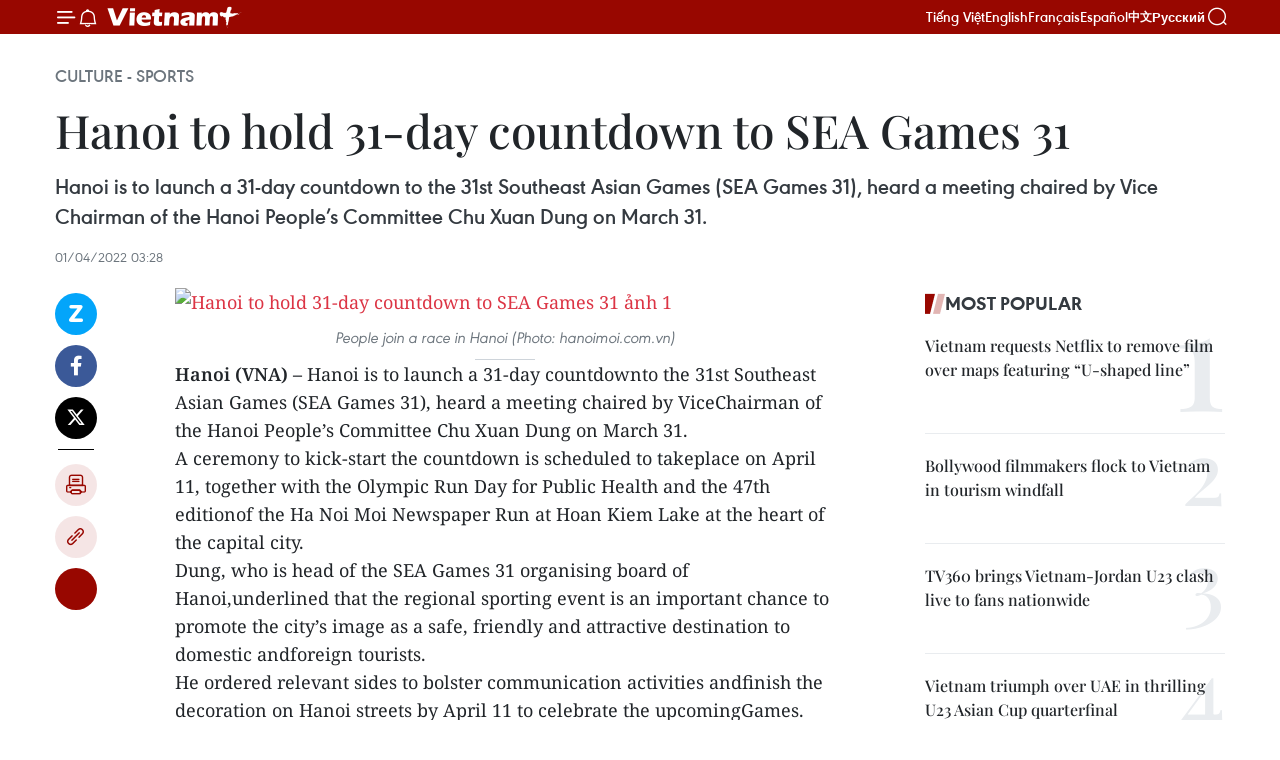

--- FILE ---
content_type: text/html;charset=utf-8
request_url: https://en.vietnamplus.vn/hanoi-to-hold-31-day-countdown-to-sea-games-31-post224410.vnp
body_size: 25242
content:
<!DOCTYPE html> <html lang="en" class="en"> <head> <title>Hanoi to hold 31-day countdown to SEA Games 31 | Vietnam+ (VietnamPlus)</title> <meta name="description" content="Hanoi is to launch a 31-day countdown to the 31st Southeast Asian Games (SEA Games 31), heard a meeting chaired by Vice Chairman of the Hanoi People’s Committee Chu Xuan Dung on March 31."/> <meta name="keywords" content="SEA Games 31, 31st Southeast Asian Games, Hoan Kiem Lake, sporting event, vietnamplus, vietnam news agency, "/> <meta name="news_keywords" content="SEA Games 31, 31st Southeast Asian Games, Hoan Kiem Lake, sporting event, vietnamplus, vietnam news agency, "/> <meta http-equiv="Content-Type" content="text/html; charset=utf-8" /> <meta http-equiv="X-UA-Compatible" content="IE=edge"/> <meta http-equiv="refresh" content="1800" /> <meta name="revisit-after" content="1 days" /> <meta name="viewport" content="width=device-width, initial-scale=1"> <meta http-equiv="content-language" content="vi" /> <meta name="format-detection" content="telephone=no"/> <meta name="format-detection" content="address=no"/> <meta name="apple-mobile-web-app-capable" content="yes"> <meta name="apple-mobile-web-app-status-bar-style" content="black"> <meta name="apple-mobile-web-app-title" content="Vietnam+ (VietnamPlus)"/> <meta name="referrer" content="no-referrer-when-downgrade"/> <link rel="shortcut icon" href="https://media.vietnamplus.vn/assets/web/styles/img/favicon.ico" type="image/x-icon" /> <link rel="preconnect" href="https://media.vietnamplus.vn"/> <link rel="dns-prefetch" href="https://media.vietnamplus.vn"/> <link rel="preconnect" href="//www.google-analytics.com" /> <link rel="preconnect" href="//www.googletagmanager.com" /> <link rel="preconnect" href="//stc.za.zaloapp.com" /> <link rel="preconnect" href="//fonts.googleapis.com" /> <link rel="preconnect" href="//pagead2.googlesyndication.com"/> <link rel="preconnect" href="//tpc.googlesyndication.com"/> <link rel="preconnect" href="//securepubads.g.doubleclick.net"/> <link rel="preconnect" href="//accounts.google.com"/> <link rel="preconnect" href="//adservice.google.com"/> <link rel="preconnect" href="//adservice.google.com.vn"/> <link rel="preconnect" href="//www.googletagservices.com"/> <link rel="preconnect" href="//partner.googleadservices.com"/> <link rel="preconnect" href="//tpc.googlesyndication.com"/> <link rel="preconnect" href="//za.zdn.vn"/> <link rel="preconnect" href="//sp.zalo.me"/> <link rel="preconnect" href="//connect.facebook.net"/> <link rel="preconnect" href="//www.facebook.com"/> <link rel="dns-prefetch" href="//www.google-analytics.com" /> <link rel="dns-prefetch" href="//www.googletagmanager.com" /> <link rel="dns-prefetch" href="//stc.za.zaloapp.com" /> <link rel="dns-prefetch" href="//fonts.googleapis.com" /> <link rel="dns-prefetch" href="//pagead2.googlesyndication.com"/> <link rel="dns-prefetch" href="//tpc.googlesyndication.com"/> <link rel="dns-prefetch" href="//securepubads.g.doubleclick.net"/> <link rel="dns-prefetch" href="//accounts.google.com"/> <link rel="dns-prefetch" href="//adservice.google.com"/> <link rel="dns-prefetch" href="//adservice.google.com.vn"/> <link rel="dns-prefetch" href="//www.googletagservices.com"/> <link rel="dns-prefetch" href="//partner.googleadservices.com"/> <link rel="dns-prefetch" href="//tpc.googlesyndication.com"/> <link rel="dns-prefetch" href="//za.zdn.vn"/> <link rel="dns-prefetch" href="//sp.zalo.me"/> <link rel="dns-prefetch" href="//connect.facebook.net"/> <link rel="dns-prefetch" href="//www.facebook.com"/> <link rel="dns-prefetch" href="//graph.facebook.com"/> <link rel="dns-prefetch" href="//static.xx.fbcdn.net"/> <link rel="dns-prefetch" href="//staticxx.facebook.com"/> <script> var cmsConfig = { domainDesktop: 'https://en.vietnamplus.vn', domainMobile: 'https://en.vietnamplus.vn', domainApi: 'https://en-api.vietnamplus.vn', domainStatic: 'https://media.vietnamplus.vn', domainLog: 'https://en-log.vietnamplus.vn', googleAnalytics: 'G\-ZF59SL1YG8', siteId: 0, pageType: 1, objectId: 224410, adsZone: 215, allowAds: true, adsLazy: true, antiAdblock: true, }; if (window.location.protocol !== 'https:' && window.location.hostname.indexOf('vietnamplus.vn') !== -1) { window.location = 'https://' + window.location.hostname + window.location.pathname + window.location.hash; } var USER_AGENT=window.navigator&&(window.navigator.userAgent||window.navigator.vendor)||window.opera||"",IS_MOBILE=/Android|webOS|iPhone|iPod|BlackBerry|Windows Phone|IEMobile|Mobile Safari|Opera Mini/i.test(USER_AGENT),IS_REDIRECT=!1;function setCookie(e,o,i){var n=new Date,i=(n.setTime(n.getTime()+24*i*60*60*1e3),"expires="+n.toUTCString());document.cookie=e+"="+o+"; "+i+";path=/;"}function getCookie(e){var o=document.cookie.indexOf(e+"="),i=o+e.length+1;return!o&&e!==document.cookie.substring(0,e.length)||-1===o?null:(-1===(e=document.cookie.indexOf(";",i))&&(e=document.cookie.length),unescape(document.cookie.substring(i,e)))}IS_MOBILE&&getCookie("isDesktop")&&(setCookie("isDesktop",1,-1),window.location=window.location.pathname.replace(".amp", ".vnp")+window.location.search,IS_REDIRECT=!0); </script> <script> if(USER_AGENT && USER_AGENT.indexOf("facebot") <= 0 && USER_AGENT.indexOf("facebookexternalhit") <= 0) { var query = ''; var hash = ''; if (window.location.search) query = window.location.search; if (window.location.hash) hash = window.location.hash; var canonicalUrl = 'https://en.vietnamplus.vn/hanoi-to-hold-31-day-countdown-to-sea-games-31-post224410.vnp' + query + hash ; var curUrl = decodeURIComponent(window.location.href); if(!location.port && canonicalUrl.startsWith("http") && curUrl != canonicalUrl){ window.location.replace(canonicalUrl); } } </script> <meta property="fb:pages" content="120834779440" /> <meta property="fb:app_id" content="1960985707489919" /> <meta name="author" content="Vietnam+ (VietnamPlus)" /> <meta name="copyright" content="Copyright © 2026 by Vietnam+ (VietnamPlus)" /> <meta name="RATING" content="GENERAL" /> <meta name="GENERATOR" content="Vietnam+ (VietnamPlus)" /> <meta content="Vietnam+ (VietnamPlus)" itemprop="sourceOrganization" name="source"/> <meta content="news" itemprop="genre" name="medium"/> <meta name="robots" content="noarchive, max-image-preview:large, index, follow" /> <meta name="GOOGLEBOT" content="noarchive, max-image-preview:large, index, follow" /> <link rel="canonical" href="https://en.vietnamplus.vn/hanoi-to-hold-31-day-countdown-to-sea-games-31-post224410.vnp" /> <meta property="og:site_name" content="Vietnam+ (VietnamPlus)"/> <meta property="og:rich_attachment" content="true"/> <meta property="og:type" content="article"/> <meta property="og:url" content="https://en.vietnamplus.vn/hanoi-to-hold-31-day-countdown-to-sea-games-31-post224410.vnp"/> <meta property="og:image" content="https://mediaen.vietnamplus.vn/images/f579a678cf9e90879541752073c2600578c1cac2ed2a079d7a813353dd4ef46dd96e5fae380d2f116fb9a9e883f334d2cf2e8657569ced0c9be1c58eddd5af7f/NgaychayOlympic.jpg"/> <meta property="og:image:width" content="1200"/> <meta property="og:image:height" content="630"/> <meta property="og:title" content="Hanoi to hold 31-day countdown to SEA Games 31"/> <meta property="og:description" content="Hanoi is to launch a 31-day countdown to the 31st Southeast Asian Games (SEA Games 31), heard a meeting chaired by Vice Chairman of the Hanoi People’s Committee Chu Xuan Dung on March 31."/> <meta name="twitter:card" value="summary"/> <meta name="twitter:url" content="https://en.vietnamplus.vn/hanoi-to-hold-31-day-countdown-to-sea-games-31-post224410.vnp"/> <meta name="twitter:title" content="Hanoi to hold 31-day countdown to SEA Games 31"/> <meta name="twitter:description" content="Hanoi is to launch a 31-day countdown to the 31st Southeast Asian Games (SEA Games 31), heard a meeting chaired by Vice Chairman of the Hanoi People’s Committee Chu Xuan Dung on March 31."/> <meta name="twitter:image" content="https://mediaen.vietnamplus.vn/images/f579a678cf9e90879541752073c2600578c1cac2ed2a079d7a813353dd4ef46dd96e5fae380d2f116fb9a9e883f334d2cf2e8657569ced0c9be1c58eddd5af7f/NgaychayOlympic.jpg"/> <meta name="twitter:site" content="@Vietnam+ (VietnamPlus)"/> <meta name="twitter:creator" content="@Vietnam+ (VietnamPlus)"/> <meta property="article:publisher" content="https://www.facebook.com/VietnamPlus" /> <meta property="article:tag" content="SEA Games 31, 31st Southeast Asian Games, Hoan Kiem Lake, sporting event, vietnamplus, vietnam news agency, "/> <meta property="article:section" content="Culture - Sports " /> <meta property="article:published_time" content="2022-04-01T10:28:00+07:00"/> <meta property="article:modified_time" content="2022-04-01T10:33:22+07:00"/> <script type="application/ld+json"> { "@context": "http://schema.org", "@type": "Organization", "name": "Vietnam+ (VietnamPlus)", "url": "https://en.vietnamplus.vn", "logo": "https://media.vietnamplus.vn/assets/web/styles/img/logo.png", "foundingDate": "2008", "founders": [ { "@type": "Person", "name": "Thông tấn xã Việt Nam (TTXVN)" } ], "address": [ { "@type": "PostalAddress", "streetAddress": "Số 05 Lý Thường Kiệt - Hà Nội - Việt Nam", "addressLocality": "Hà Nội City", "addressRegion": "Northeast", "postalCode": "100000", "addressCountry": "VNM" } ], "contactPoint": [ { "@type": "ContactPoint", "telephone": "+84-243-941-1349", "contactType": "customer service" }, { "@type": "ContactPoint", "telephone": "+84-243-941-1348", "contactType": "customer service" } ], "sameAs": [ "https://www.facebook.com/VietnamPlus", "https://www.tiktok.com/@vietnamplus", "https://twitter.com/vietnamplus", "https://www.youtube.com/c/BaoVietnamPlus" ] } </script> <script type="application/ld+json"> { "@context" : "https://schema.org", "@type" : "WebSite", "name": "Vietnam+ (VietnamPlus)", "url": "https://en.vietnamplus.vn", "alternateName" : "Báo điện tử VIETNAMPLUS, Cơ quan của Thông tấn xã Việt Nam (TTXVN)", "potentialAction": { "@type": "SearchAction", "target": { "@type": "EntryPoint", "urlTemplate": "https://en.vietnamplus.vn/search/?q={search_term_string}" }, "query-input": "required name=search_term_string" } } </script> <script type="application/ld+json"> { "@context":"http://schema.org", "@type":"BreadcrumbList", "itemListElement":[ { "@type":"ListItem", "position":1, "item":{ "@id":"https://en.vietnamplus.vn/culturesports/", "name":"Culture - Sports" } } ] } </script> <script type="application/ld+json"> { "@context": "http://schema.org", "@type": "NewsArticle", "mainEntityOfPage":{ "@type":"WebPage", "@id":"https://en.vietnamplus.vn/hanoi-to-hold-31-day-countdown-to-sea-games-31-post224410.vnp" }, "headline": "Hanoi to hold 31-day countdown to SEA Games 31", "description": "Hanoi is to launch a 31-day countdown to the 31st Southeast Asian Games (SEA Games 31), heard a meeting chaired by Vice Chairman of the Hanoi People’s Committee Chu Xuan Dung on March 31.", "image": { "@type": "ImageObject", "url": "https://mediaen.vietnamplus.vn/images/f579a678cf9e90879541752073c2600578c1cac2ed2a079d7a813353dd4ef46dd96e5fae380d2f116fb9a9e883f334d2cf2e8657569ced0c9be1c58eddd5af7f/NgaychayOlympic.jpg", "width" : 1200, "height" : 675 }, "datePublished": "2022-04-01T10:28:00+07:00", "dateModified": "2022-04-01T10:33:22+07:00", "author": { "@type": "Person", "name": "" }, "publisher": { "@type": "Organization", "name": "Vietnam+ (VietnamPlus)", "logo": { "@type": "ImageObject", "url": "https://media.vietnamplus.vn/assets/web/styles/img/logo.png" } } } </script> <link rel="preload" href="https://media.vietnamplus.vn/assets/web/styles/css/main.min-1.0.15.css" as="style"> <link rel="preload" href="https://media.vietnamplus.vn/assets/web/js/main.min-1.0.33.js" as="script"> <link rel="preload" href="https://media.vietnamplus.vn/assets/web/js/detail.min-1.0.15.js" as="script"> <link rel="preload" href="https://common.mcms.one/assets/styles/css/vietnamplus-1.0.0.css" as="style"> <link rel="stylesheet" href="https://common.mcms.one/assets/styles/css/vietnamplus-1.0.0.css"> <link id="cms-style" rel="stylesheet" href="https://media.vietnamplus.vn/assets/web/styles/css/main.min-1.0.15.css"> <style>.infographic-page { overflow-x: hidden;
}</style> <script type="text/javascript"> var _metaOgUrl = 'https://en.vietnamplus.vn/hanoi-to-hold-31-day-countdown-to-sea-games-31-post224410.vnp'; var page_title = document.title; var tracked_url = window.location.pathname + window.location.search + window.location.hash; var cate_path = 'culturesports'; if (cate_path.length > 0) { tracked_url = "/" + cate_path + tracked_url; } </script> <script async="" src="https://www.googletagmanager.com/gtag/js?id=G-ZF59SL1YG8"></script> <script> window.dataLayer = window.dataLayer || []; function gtag(){dataLayer.push(arguments);} gtag('js', new Date()); gtag('config', 'G-ZF59SL1YG8', {page_path: tracked_url}); </script> <script>window.dataLayer = window.dataLayer || [];dataLayer.push({'pageCategory': '/culturesports'});</script> <script> window.dataLayer = window.dataLayer || []; dataLayer.push({ 'event': 'Pageview', 'articleId': '224410', 'articleTitle': 'Hanoi to hold 31-day countdown to SEA Games 31', 'articleCategory': 'Culture - Sports ', 'articleAlowAds': true, 'articleType': 'detail', 'articleTags': 'SEA Games 31, 31st Southeast Asian Games, Hoan Kiem Lake, sporting event, vietnamplus, vietnam news agency, ', 'articlePublishDate': '2022-04-01T10:28:00+07:00', 'articleThumbnail': 'https://mediaen.vietnamplus.vn/images/f579a678cf9e90879541752073c2600578c1cac2ed2a079d7a813353dd4ef46dd96e5fae380d2f116fb9a9e883f334d2cf2e8657569ced0c9be1c58eddd5af7f/NgaychayOlympic.jpg', 'articleShortUrl': 'https://en.vietnamplus.vn/hanoi-to-hold-31-day-countdown-to-sea-games-31-post224410.vnp', 'articleFullUrl': 'https://en.vietnamplus.vn/hanoi-to-hold-31-day-countdown-to-sea-games-31-post224410.vnp', }); </script> <script type='text/javascript'> gtag('event', 'article_page',{ 'articleId': '224410', 'articleTitle': 'Hanoi to hold 31-day countdown to SEA Games 31', 'articleCategory': 'Culture - Sports ', 'articleAlowAds': true, 'articleType': 'detail', 'articleTags': 'SEA Games 31, 31st Southeast Asian Games, Hoan Kiem Lake, sporting event, vietnamplus, vietnam news agency, ', 'articlePublishDate': '2022-04-01T10:28:00+07:00', 'articleThumbnail': 'https://mediaen.vietnamplus.vn/images/f579a678cf9e90879541752073c2600578c1cac2ed2a079d7a813353dd4ef46dd96e5fae380d2f116fb9a9e883f334d2cf2e8657569ced0c9be1c58eddd5af7f/NgaychayOlympic.jpg', 'articleShortUrl': 'https://en.vietnamplus.vn/hanoi-to-hold-31-day-countdown-to-sea-games-31-post224410.vnp', 'articleFullUrl': 'https://en.vietnamplus.vn/hanoi-to-hold-31-day-countdown-to-sea-games-31-post224410.vnp', }); </script> <script>(function(w,d,s,l,i){w[l]=w[l]||[];w[l].push({'gtm.start': new Date().getTime(),event:'gtm.js'});var f=d.getElementsByTagName(s)[0], j=d.createElement(s),dl=l!='dataLayer'?'&l='+l:'';j.async=true;j.src= 'https://www.googletagmanager.com/gtm.js?id='+i+dl;f.parentNode.insertBefore(j,f); })(window,document,'script','dataLayer','GTM-5WM58F3N');</script> <script type="text/javascript"> !function(){"use strict";function e(e){var t=!(arguments.length>1&&void 0!==arguments[1])||arguments[1],c=document.createElement("script");c.src=e,t?c.type="module":(c.async=!0,c.type="text/javascript",c.setAttribute("nomodule",""));var n=document.getElementsByTagName("script")[0];n.parentNode.insertBefore(c,n)}!function(t,c){!function(t,c,n){var a,o,r;n.accountId=c,null!==(a=t.marfeel)&&void 0!==a||(t.marfeel={}),null!==(o=(r=t.marfeel).cmd)&&void 0!==o||(r.cmd=[]),t.marfeel.config=n;var i="https://sdk.mrf.io/statics";e("".concat(i,"/marfeel-sdk.js?id=").concat(c),!0),e("".concat(i,"/marfeel-sdk.es5.js?id=").concat(c),!1)}(t,c,arguments.length>2&&void 0!==arguments[2]?arguments[2]:{})}(window,2272,{} )}(); </script> <script async src="https://sp.zalo.me/plugins/sdk.js"></script> </head> <body class="detail-page"> <div id="sdaWeb_SdaMasthead" class="rennab rennab-top" data-platform="1" data-position="Web_SdaMasthead"> </div> <header class=" site-header"> <div class="sticky"> <div class="container"> <i class="ic-menu"></i> <i class="ic-bell"></i> <div id="header-news" class="pick-news hidden" data-source="header-latest-news"></div> <a class="small-logo" href="/" title="Vietnam+ (VietnamPlus)">Vietnam+ (VietnamPlus)</a> <ul class="menu"> <li> <a href="https://www.vietnamplus.vn" title="Tiếng Việt" target="_blank">Tiếng Việt</a> </li> <li> <a href="https://en.vietnamplus.vn" title="English" target="_blank" rel="nofollow">English</a> </li> <li> <a href="https://fr.vietnamplus.vn" title="Français" target="_blank" rel="nofollow">Français</a> </li> <li> <a href="https://es.vietnamplus.vn" title="Español" target="_blank" rel="nofollow">Español</a> </li> <li> <a href="https://zh.vietnamplus.vn" title="中文" target="_blank" rel="nofollow">中文</a> </li> <li> <a href="https://ru.vietnamplus.vn" title="Русский" target="_blank" rel="nofollow">Русский</a> </li> </ul> <div class="search-wrapper"> <i class="ic-search"></i> <input type="text" class="search txtsearch" placeholder="Keyword"> </div> </div> </div> </header> <div class="site-body"> <div id="sdaWeb_SdaBackground" class="rennab " data-platform="1" data-position="Web_SdaBackground"> </div> <div class="container"> <div class="breadcrumb breadcrumb-detail"> <h2 class="main"> <a href="https://en.vietnamplus.vn/culturesports/" title="Culture - Sports " class="active">Culture - Sports </a> </h2> </div> <div id="sdaWeb_SdaTop" class="rennab " data-platform="1" data-position="Web_SdaTop"> </div> <div class="article"> <h1 class="article__title cms-title "> Hanoi to hold 31-day countdown to SEA Games 31 </h1> <div class="article__sapo cms-desc"> Hanoi is to launch a 31-day countdown to the 31st Southeast Asian Games (SEA Games 31), heard a meeting chaired by Vice Chairman of the Hanoi People’s Committee Chu Xuan Dung on March 31. </div> <div id="sdaWeb_SdaArticleAfterSapo" class="rennab " data-platform="1" data-position="Web_SdaArticleAfterSapo"> </div> <div class="article__meta"> <time class="time" datetime="2022-04-01T10:28:00+07:00" data-time="1648783680" data-friendly="false">Friday, April 01, 2022 10:28</time> <meta class="cms-date" itemprop="datePublished" content="2022-04-01T10:28:00+07:00"> </div> <div class="col"> <div class="main-col content-col"> <div class="article__body zce-content-body cms-body" itemprop="articleBody"> <div class="social-pin sticky article__social"> <a href="javascript:void(0);" class="zl zalo-share-button" title="Zalo" data-href="https://en.vietnamplus.vn/hanoi-to-hold-31-day-countdown-to-sea-games-31-post224410.vnp" data-oaid="4486284411240520426" data-layout="1" data-color="blue" data-customize="true">Zalo</a> <a href="javascript:void(0);" class="item fb" data-href="https://en.vietnamplus.vn/hanoi-to-hold-31-day-countdown-to-sea-games-31-post224410.vnp" data-rel="facebook" title="Facebook">Facebook</a> <a href="javascript:void(0);" class="item tw" data-href="https://en.vietnamplus.vn/hanoi-to-hold-31-day-countdown-to-sea-games-31-post224410.vnp" data-rel="twitter" title="Twitter">Twitter</a> <a href="javascript:void(0);" class="bookmark sendbookmark hidden" onclick="ME.sendBookmark(this, 224410);" data-id="224410" title="Bookmark">Bookmark</a> <a href="javascript:void(0);" class="print sendprint" title="Print" data-href="/print-224410.html">Print</a> <a href="javascript:void(0);" class="item link" data-href="https://en.vietnamplus.vn/hanoi-to-hold-31-day-countdown-to-sea-games-31-post224410.vnp" data-rel="copy" title="Copy link">Copy link</a> <div id='shortenlink-container'></div> </div> <div class="ExternalClass5B8EFB6C9C944D2080ABE6B55AE2BD5D"> <div class="article-photo"> <a href="/Uploaded_EN/sxtt/2022_04_01/ngaychayolympic.jpg" rel="nofollow" target="_blank"><img alt="Hanoi to hold 31-day countdown to SEA Games 31 ảnh 1" src="[data-uri]" class="lazyload cms-photo" data-large-src="https://mediaen.vietnamplus.vn/images/d0e53d05e2a66ff390ceb759790db14ef4c4f5791ae8c9f28fdb97e2ff6667db51473f47b7bb9e93166607f96a150f028a2f87a9069709e2cd078316db8b251a/ngaychayolympic.jpg" data-src="https://mediaen.vietnamplus.vn/images/be1816f7aba1b65b5289f203216036c5bb65b81e34ce00b357b9a55d2caa4cebb7b9249d85b3795961a1be02c858caa88a0bd98049cabb249242081c814f1382/ngaychayolympic.jpg" title="Hanoi to hold 31-day countdown to SEA Games 31 ảnh 1"></a><span>People join a race in Hanoi (Photo: hanoimoi.com.vn)</span> </div> <p><strong>Hanoi (VNA) –</strong> Hanoi is to launch a 31-day countdownto the 31st Southeast Asian Games (SEA Games 31), heard a meeting chaired by ViceChairman of the Hanoi People’s Committee Chu Xuan Dung on March 31.</p> <p>A ceremony to kick-start the countdown is scheduled to takeplace on April 11, together with the Olympic Run Day for Public Health and the 47th editionof the Ha Noi Moi Newspaper Run at Hoan Kiem Lake at the heart of the capital city.</p> <p>Dung, who is head of the SEA Games 31 organising board of Hanoi,underlined that the regional sporting event is an important chance to promote the city’s image as a safe, friendly and attractive destination to domestic andforeign tourists.</p> <p>He ordered relevant sides to bolster communication activities andfinish the decoration on Hanoi streets by April 11 to celebrate the upcomingGames.</p> <p>SEA Games 31, themed “For a stronger South East Asia”, willrun in Hanoi and 11 neighbouring localities from May 12 to 23. It will feature40 sports with 526 events and expect to attract around 10,000 participants. Thebiennial event was initially slated for late 2021 but delayed due to thepandemic’s impact./.</p>
</div> <div class="article__source"> <div class="source"> <span class="name">VNA</span> </div> </div> <div id="sdaWeb_SdaArticleAfterBody" class="rennab " data-platform="1" data-position="Web_SdaArticleAfterBody"> </div> </div> <div class="article__tag"> <a class="active" href="https://en.vietnamplus.vn/tag/sea-games-31-tag9219.vnp" title="SEA Games 31">#SEA Games 31</a> <a class="active" href="https://en.vietnamplus.vn/tag.vnp?q=31st Southeast Asian Games" title="31st Southeast Asian Games">#31st Southeast Asian Games</a> <a class="" href="https://en.vietnamplus.vn/tag/hoan-kiem-lake-tag112.vnp" title="Hoan Kiem Lake">#Hoan Kiem Lake</a> <a class="" href="https://en.vietnamplus.vn/tag/sporting-event-tag37730.vnp" title="sporting event">#sporting event</a> <a class="" href="https://en.vietnamplus.vn/tag/vietnamplus-tag3.vnp" title="vietnamplus">#vietnamplus</a> <a class="" href="https://en.vietnamplus.vn/tag/vietnam-news-agency-tag2.vnp" title="vietnam news agency">#vietnam news agency</a> <a class="link" href="https://en.vietnamplus.vn/region/ha-noi/96.vnp" title="Ha Noi"><i class="ic-location"></i> Ha Noi</a> </div> <div id="sdaWeb_SdaArticleAfterTag" class="rennab " data-platform="1" data-position="Web_SdaArticleAfterTag"> </div> <div class="wrap-social"> <div class="social-pin article__social"> <a href="javascript:void(0);" class="zl zalo-share-button" title="Zalo" data-href="https://en.vietnamplus.vn/hanoi-to-hold-31-day-countdown-to-sea-games-31-post224410.vnp" data-oaid="4486284411240520426" data-layout="1" data-color="blue" data-customize="true">Zalo</a> <a href="javascript:void(0);" class="item fb" data-href="https://en.vietnamplus.vn/hanoi-to-hold-31-day-countdown-to-sea-games-31-post224410.vnp" data-rel="facebook" title="Facebook">Facebook</a> <a href="javascript:void(0);" class="item tw" data-href="https://en.vietnamplus.vn/hanoi-to-hold-31-day-countdown-to-sea-games-31-post224410.vnp" data-rel="twitter" title="Twitter">Twitter</a> <a href="javascript:void(0);" class="bookmark sendbookmark hidden" onclick="ME.sendBookmark(this, 224410);" data-id="224410" title="Bookmark">Bookmark</a> <a href="javascript:void(0);" class="print sendprint" title="Print" data-href="/print-224410.html">Print</a> <a href="javascript:void(0);" class="item link" data-href="https://en.vietnamplus.vn/hanoi-to-hold-31-day-countdown-to-sea-games-31-post224410.vnp" data-rel="copy" title="Copy link">Copy link</a> <div id='shortenlink-container'></div> </div> <a href="https://news.google.com/publications/CAAqBwgKMN-18wowlLWFAw?hl=vi&gl=VN&ceid=VN%3Avi" class="google-news" target="_blank" title="Google News">Follow VietnamPlus</a> </div> <div id="sdaWeb_SdaArticleAfterBody1" class="rennab " data-platform="1" data-position="Web_SdaArticleAfterBody1"> </div> <div id="sdaWeb_SdaArticleAfterBody2" class="rennab " data-platform="1" data-position="Web_SdaArticleAfterBody2"> </div> <div class="box-related-news"> <h3 class="box-heading"> <span class="title">Related News</span> </h3> <div class="box-content" data-source="related-news"> <article class="story"> <figure class="story__thumb"> <a class="cms-link" href="https://en.vietnamplus.vn/tens-of-thousands-people-nationwide-join-olympic-run-day-events-post224155.vnp" title="Tens of thousands people nationwide join Olympic Run Day events"> <img class="lazyload" src="[data-uri]" data-src="https://mediaen.vietnamplus.vn/images/[base64]/Tens_of_thousands_people_nationwide_join_Olympic_Run_Day_events.jpg.webp" data-srcset="https://mediaen.vietnamplus.vn/images/[base64]/Tens_of_thousands_people_nationwide_join_Olympic_Run_Day_events.jpg.webp 1x, https://mediaen.vietnamplus.vn/images/[base64]/Tens_of_thousands_people_nationwide_join_Olympic_Run_Day_events.jpg.webp 2x" alt="Tens of thousands people nationwide join Olympic Run Day events"> <noscript><img src="https://mediaen.vietnamplus.vn/images/[base64]/Tens_of_thousands_people_nationwide_join_Olympic_Run_Day_events.jpg.webp" srcset="https://mediaen.vietnamplus.vn/images/[base64]/Tens_of_thousands_people_nationwide_join_Olympic_Run_Day_events.jpg.webp 1x, https://mediaen.vietnamplus.vn/images/[base64]/Tens_of_thousands_people_nationwide_join_Olympic_Run_Day_events.jpg.webp 2x" alt="Tens of thousands people nationwide join Olympic Run Day events" class="image-fallback"></noscript> </a> </figure> <h2 class="story__heading" data-tracking="224155"> <a class=" cms-link" href="https://en.vietnamplus.vn/tens-of-thousands-people-nationwide-join-olympic-run-day-events-post224155.vnp" title="Tens of thousands people nationwide join Olympic Run Day events"> Tens of thousands people nationwide join Olympic Run Day events </a> </h2> <time class="time" datetime="2022-03-28T10:08:00+07:00" data-time="1648436880"> 28/03/2022 10:08 </time> <div class="story__summary story__shorten"> The Olympic Run Day for Public Health was observed nationwide in celebration of the 76th Vietnam Sports Day (March 27) and towards the 31st Southeast Asia Games (SEA Games 31) in May. </div> </article> <article class="story"> <figure class="story__thumb"> <a class="cms-link" href="https://en.vietnamplus.vn/hanoi-revamps-for-sea-games-31-post224176.vnp" title="Hanoi revamps for SEA Games 31"> <img class="lazyload" src="[data-uri]" data-src="https://mediaen.vietnamplus.vn/images/9319dea850fa01a58eeade80b2305b4316cdafa20e334e51691740dab06f14a5d8ad16a5f4721b8f0d8fe1ff1e8c500320e952cc6d0147d94b835be228f37d476d1811f5e396ffb309611b8337595828/anh_hanoi00000000.jpg.webp" data-srcset="https://mediaen.vietnamplus.vn/images/9319dea850fa01a58eeade80b2305b4316cdafa20e334e51691740dab06f14a5d8ad16a5f4721b8f0d8fe1ff1e8c500320e952cc6d0147d94b835be228f37d476d1811f5e396ffb309611b8337595828/anh_hanoi00000000.jpg.webp 1x, https://mediaen.vietnamplus.vn/images/96ce4c3abba2f1be0420300cd1a8977416cdafa20e334e51691740dab06f14a5d8ad16a5f4721b8f0d8fe1ff1e8c500320e952cc6d0147d94b835be228f37d476d1811f5e396ffb309611b8337595828/anh_hanoi00000000.jpg.webp 2x" alt="Hanoi revamps for SEA Games 31"> <noscript><img src="https://mediaen.vietnamplus.vn/images/9319dea850fa01a58eeade80b2305b4316cdafa20e334e51691740dab06f14a5d8ad16a5f4721b8f0d8fe1ff1e8c500320e952cc6d0147d94b835be228f37d476d1811f5e396ffb309611b8337595828/anh_hanoi00000000.jpg.webp" srcset="https://mediaen.vietnamplus.vn/images/9319dea850fa01a58eeade80b2305b4316cdafa20e334e51691740dab06f14a5d8ad16a5f4721b8f0d8fe1ff1e8c500320e952cc6d0147d94b835be228f37d476d1811f5e396ffb309611b8337595828/anh_hanoi00000000.jpg.webp 1x, https://mediaen.vietnamplus.vn/images/96ce4c3abba2f1be0420300cd1a8977416cdafa20e334e51691740dab06f14a5d8ad16a5f4721b8f0d8fe1ff1e8c500320e952cc6d0147d94b835be228f37d476d1811f5e396ffb309611b8337595828/anh_hanoi00000000.jpg.webp 2x" alt="Hanoi revamps for SEA Games 31" class="image-fallback"></noscript> </a> </figure> <h2 class="story__heading" data-tracking="224176"> <a class=" cms-link" href="https://en.vietnamplus.vn/hanoi-revamps-for-sea-games-31-post224176.vnp" title="Hanoi revamps for SEA Games 31"> <i class="ic-video"></i> Hanoi revamps for SEA Games 31 </a> </h2> <time class="time" datetime="2022-03-28T18:11:15+07:00" data-time="1648465875"> 28/03/2022 18:11 </time> <div class="story__summary story__shorten"> Work on revamping and upgrading streets and venues for SEA Games 31, especially in the capital city of Hanoi has been speeded up in the capital city of Hanoi for get them ready for the big regional sport event that gets going in May. </div> </article> <article class="story"> <figure class="story__thumb"> <a class="cms-link" href="https://en.vietnamplus.vn/sea-games-31-ha-nam-basically-completes-preparations-for-hosting-futsal-matches-post224234.vnp" title="SEA Games 31: Ha Nam basically completes preparations for hosting futsal matches"> <img class="lazyload" src="[data-uri]" data-src="https://mediaen.vietnamplus.vn/images/[base64]/SEA_Games_31_Ha_Nam_basically_completes_preparations_for_hosting_futsal_matches.jpg.webp" data-srcset="https://mediaen.vietnamplus.vn/images/[base64]/SEA_Games_31_Ha_Nam_basically_completes_preparations_for_hosting_futsal_matches.jpg.webp 1x, https://mediaen.vietnamplus.vn/images/[base64]/SEA_Games_31_Ha_Nam_basically_completes_preparations_for_hosting_futsal_matches.jpg.webp 2x" alt="SEA Games 31: Ha Nam basically completes preparations for hosting futsal matches"> <noscript><img src="https://mediaen.vietnamplus.vn/images/[base64]/SEA_Games_31_Ha_Nam_basically_completes_preparations_for_hosting_futsal_matches.jpg.webp" srcset="https://mediaen.vietnamplus.vn/images/[base64]/SEA_Games_31_Ha_Nam_basically_completes_preparations_for_hosting_futsal_matches.jpg.webp 1x, https://mediaen.vietnamplus.vn/images/[base64]/SEA_Games_31_Ha_Nam_basically_completes_preparations_for_hosting_futsal_matches.jpg.webp 2x" alt="SEA Games 31: Ha Nam basically completes preparations for hosting futsal matches" class="image-fallback"></noscript> </a> </figure> <h2 class="story__heading" data-tracking="224234"> <a class=" cms-link" href="https://en.vietnamplus.vn/sea-games-31-ha-nam-basically-completes-preparations-for-hosting-futsal-matches-post224234.vnp" title="SEA Games 31: Ha Nam basically completes preparations for hosting futsal matches"> SEA Games 31: Ha Nam basically completes preparations for hosting futsal matches </a> </h2> <time class="time" datetime="2022-03-29T14:56:00+07:00" data-time="1648540560"> 29/03/2022 14:56 </time> <div class="story__summary story__shorten"> The northern province of Ha Nam has so far completed 95 percent of the preparation workload to host upcoming men’s and women’s futsal matches as part of the 31st Southeast Asian Games (SEA Games 31), which will kick off in May. </div> </article> <article class="story"> <figure class="story__thumb"> <a class="cms-link" href="https://en.vietnamplus.vn/hanoi-works-to-ensure-medical-services-for-sea-games-31-post224274.vnp" title="Hanoi works to ensure medical services for SEA Games 31"> <img class="lazyload" src="[data-uri]" data-src="https://mediaen.vietnamplus.vn/images/9319dea850fa01a58eeade80b2305b434aa90d94567950a5b6452028c9d49b716f8fa03a3cd851e13763e370260454de5423eaeec9cad83d41f91a42fbcc7a8e/seagames31.jpg.webp" data-srcset="https://mediaen.vietnamplus.vn/images/9319dea850fa01a58eeade80b2305b434aa90d94567950a5b6452028c9d49b716f8fa03a3cd851e13763e370260454de5423eaeec9cad83d41f91a42fbcc7a8e/seagames31.jpg.webp 1x, https://mediaen.vietnamplus.vn/images/96ce4c3abba2f1be0420300cd1a897744aa90d94567950a5b6452028c9d49b716f8fa03a3cd851e13763e370260454de5423eaeec9cad83d41f91a42fbcc7a8e/seagames31.jpg.webp 2x" alt="Hanoi works to ensure medical services for SEA Games 31"> <noscript><img src="https://mediaen.vietnamplus.vn/images/9319dea850fa01a58eeade80b2305b434aa90d94567950a5b6452028c9d49b716f8fa03a3cd851e13763e370260454de5423eaeec9cad83d41f91a42fbcc7a8e/seagames31.jpg.webp" srcset="https://mediaen.vietnamplus.vn/images/9319dea850fa01a58eeade80b2305b434aa90d94567950a5b6452028c9d49b716f8fa03a3cd851e13763e370260454de5423eaeec9cad83d41f91a42fbcc7a8e/seagames31.jpg.webp 1x, https://mediaen.vietnamplus.vn/images/96ce4c3abba2f1be0420300cd1a897744aa90d94567950a5b6452028c9d49b716f8fa03a3cd851e13763e370260454de5423eaeec9cad83d41f91a42fbcc7a8e/seagames31.jpg.webp 2x" alt="Hanoi works to ensure medical services for SEA Games 31" class="image-fallback"></noscript> </a> </figure> <h2 class="story__heading" data-tracking="224274"> <a class=" cms-link" href="https://en.vietnamplus.vn/hanoi-works-to-ensure-medical-services-for-sea-games-31-post224274.vnp" title="Hanoi works to ensure medical services for SEA Games 31"> Hanoi works to ensure medical services for SEA Games 31 </a> </h2> <time class="time" datetime="2022-03-30T09:20:00+07:00" data-time="1648606800"> 30/03/2022 09:20 </time> <div class="story__summary story__shorten"> Fourteen hospitals and 16 medical centres will provide healthcare and COVID-19 prevention and control services at 11 hotels and 15 competition venues in Hanoi during the 31st Southeast Asian Games (SEA Games 31), according to the municipal Department of Health. </div> </article> <article class="story"> <figure class="story__thumb"> <a class="cms-link" href="https://en.vietnamplus.vn/vinh-phuc-strives-to-complete-works-serving-sea-games-31-post224401.vnp" title="Vinh Phuc strives to complete works serving SEA Games 31"> <img class="lazyload" src="[data-uri]" data-src="https://mediaen.vietnamplus.vn/images/9319dea850fa01a58eeade80b2305b434aa90d94567950a5b6452028c9d49b71e9b7fa75e3c7cb477995f1d6993ed3f19f80fe280fbdf60863915e592c3ab0df79bcf9faf4a4af87156edc3933638f0f/vinh_phuc_sea_games.jpg.webp" data-srcset="https://mediaen.vietnamplus.vn/images/9319dea850fa01a58eeade80b2305b434aa90d94567950a5b6452028c9d49b71e9b7fa75e3c7cb477995f1d6993ed3f19f80fe280fbdf60863915e592c3ab0df79bcf9faf4a4af87156edc3933638f0f/vinh_phuc_sea_games.jpg.webp 1x, https://mediaen.vietnamplus.vn/images/96ce4c3abba2f1be0420300cd1a897744aa90d94567950a5b6452028c9d49b71e9b7fa75e3c7cb477995f1d6993ed3f19f80fe280fbdf60863915e592c3ab0df79bcf9faf4a4af87156edc3933638f0f/vinh_phuc_sea_games.jpg.webp 2x" alt="Vinh Phuc strives to complete works serving SEA Games 31"> <noscript><img src="https://mediaen.vietnamplus.vn/images/9319dea850fa01a58eeade80b2305b434aa90d94567950a5b6452028c9d49b71e9b7fa75e3c7cb477995f1d6993ed3f19f80fe280fbdf60863915e592c3ab0df79bcf9faf4a4af87156edc3933638f0f/vinh_phuc_sea_games.jpg.webp" srcset="https://mediaen.vietnamplus.vn/images/9319dea850fa01a58eeade80b2305b434aa90d94567950a5b6452028c9d49b71e9b7fa75e3c7cb477995f1d6993ed3f19f80fe280fbdf60863915e592c3ab0df79bcf9faf4a4af87156edc3933638f0f/vinh_phuc_sea_games.jpg.webp 1x, https://mediaen.vietnamplus.vn/images/96ce4c3abba2f1be0420300cd1a897744aa90d94567950a5b6452028c9d49b71e9b7fa75e3c7cb477995f1d6993ed3f19f80fe280fbdf60863915e592c3ab0df79bcf9faf4a4af87156edc3933638f0f/vinh_phuc_sea_games.jpg.webp 2x" alt="Vinh Phuc strives to complete works serving SEA Games 31" class="image-fallback"></noscript> </a> </figure> <h2 class="story__heading" data-tracking="224401"> <a class=" cms-link" href="https://en.vietnamplus.vn/vinh-phuc-strives-to-complete-works-serving-sea-games-31-post224401.vnp" title="Vinh Phuc strives to complete works serving SEA Games 31"> Vinh Phuc strives to complete works serving SEA Games 31 </a> </h2> <time class="time" datetime="2022-04-01T09:16:00+07:00" data-time="1648779360"> 01/04/2022 09:16 </time> <div class="story__summary story__shorten"> The northern province of Vinh Phuc has basically completed preparations for hosting muay and golf competitions of the 31st Southeast Asian Games (SEA Games 31) in May. </div> </article> </div> </div> <div id="sdaWeb_SdaArticleAfterRelated" class="rennab " data-platform="1" data-position="Web_SdaArticleAfterRelated"> </div> <div class="timeline secondary"> <h3 class="box-heading"> <a href="https://en.vietnamplus.vn/culturesports/" title="Culture - Sports " class="title"> See more </a> </h3> <div class="box-content content-list" data-source="recommendation-215"> <article class="story" data-id="336959"> <figure class="story__thumb"> <a class="cms-link" href="https://en.vietnamplus.vn/victory-cup-2025-gala-honours-vietnams-sporting-excellence-post336959.vnp" title="Victory Cup 2025 Gala honours Vietnam’s sporting excellence"> <img class="lazyload" src="[data-uri]" data-src="https://mediaen.vietnamplus.vn/images/684758def003b6e7ceec2cccc829913c67e26efe07201d513f04799a8a5a68785be3e4a0002865dee1c35cae2b02a769/gala-2.jpg.webp" data-srcset="https://mediaen.vietnamplus.vn/images/684758def003b6e7ceec2cccc829913c67e26efe07201d513f04799a8a5a68785be3e4a0002865dee1c35cae2b02a769/gala-2.jpg.webp 1x, https://mediaen.vietnamplus.vn/images/794fe86472a9dec0a61223196decb2b967e26efe07201d513f04799a8a5a68785be3e4a0002865dee1c35cae2b02a769/gala-2.jpg.webp 2x" alt="Shooter Trinh Thu Vinh is honoured as the Female Athlete of the Year (Photo: VNA)"> <noscript><img src="https://mediaen.vietnamplus.vn/images/684758def003b6e7ceec2cccc829913c67e26efe07201d513f04799a8a5a68785be3e4a0002865dee1c35cae2b02a769/gala-2.jpg.webp" srcset="https://mediaen.vietnamplus.vn/images/684758def003b6e7ceec2cccc829913c67e26efe07201d513f04799a8a5a68785be3e4a0002865dee1c35cae2b02a769/gala-2.jpg.webp 1x, https://mediaen.vietnamplus.vn/images/794fe86472a9dec0a61223196decb2b967e26efe07201d513f04799a8a5a68785be3e4a0002865dee1c35cae2b02a769/gala-2.jpg.webp 2x" alt="Shooter Trinh Thu Vinh is honoured as the Female Athlete of the Year (Photo: VNA)" class="image-fallback"></noscript> </a> </figure> <h2 class="story__heading" data-tracking="336959"> <a class=" cms-link" href="https://en.vietnamplus.vn/victory-cup-2025-gala-honours-vietnams-sporting-excellence-post336959.vnp" title="Victory Cup 2025 Gala honours Vietnam’s sporting excellence"> Victory Cup 2025 Gala honours Vietnam’s sporting excellence </a> </h2> <time class="time" datetime="2026-01-30T09:18:44+07:00" data-time="1769739524"> 30/01/2026 09:18 </time> <div class="story__summary story__shorten"> <p>With a total prize fund of 750 million VND (nearly 29,000 USD), the Victory Cup 2025 once again affirmed its status as Vietnam’s highest sports honour and a true celebration of national sporting excellence.</p> </div> </article> <article class="story" data-id="336918"> <figure class="story__thumb"> <a class="cms-link" href="https://en.vietnamplus.vn/afc-futsal-asian-cup-2026-convincing-win-over-lebanon-puts-vietnam-close-to-quarter-final-post336918.vnp" title="AFC Futsal Asian Cup 2026: Convincing win over Lebanon puts Vietnam close to quarter-final"> <img class="lazyload" src="[data-uri]" data-src="https://mediaen.vietnamplus.vn/images/7d1b1ad3fc9563dcff6a3a0b9636850c39f7f1461d2bb9fd64696ff80ea3432bd8afa63c304b92bda9057c10563f933dc131248de17b6dfcc4ab6b83342a1cbf/futsal-29012026-01.jpg.webp" data-srcset="https://mediaen.vietnamplus.vn/images/7d1b1ad3fc9563dcff6a3a0b9636850c39f7f1461d2bb9fd64696ff80ea3432bd8afa63c304b92bda9057c10563f933dc131248de17b6dfcc4ab6b83342a1cbf/futsal-29012026-01.jpg.webp 1x, https://mediaen.vietnamplus.vn/images/9208427127649c9760468496aed1bd7839f7f1461d2bb9fd64696ff80ea3432bd8afa63c304b92bda9057c10563f933dc131248de17b6dfcc4ab6b83342a1cbf/futsal-29012026-01.jpg.webp 2x" alt="Vietnamese futsal players during a training session (Photo: VNA)"> <noscript><img src="https://mediaen.vietnamplus.vn/images/7d1b1ad3fc9563dcff6a3a0b9636850c39f7f1461d2bb9fd64696ff80ea3432bd8afa63c304b92bda9057c10563f933dc131248de17b6dfcc4ab6b83342a1cbf/futsal-29012026-01.jpg.webp" srcset="https://mediaen.vietnamplus.vn/images/7d1b1ad3fc9563dcff6a3a0b9636850c39f7f1461d2bb9fd64696ff80ea3432bd8afa63c304b92bda9057c10563f933dc131248de17b6dfcc4ab6b83342a1cbf/futsal-29012026-01.jpg.webp 1x, https://mediaen.vietnamplus.vn/images/9208427127649c9760468496aed1bd7839f7f1461d2bb9fd64696ff80ea3432bd8afa63c304b92bda9057c10563f933dc131248de17b6dfcc4ab6b83342a1cbf/futsal-29012026-01.jpg.webp 2x" alt="Vietnamese futsal players during a training session (Photo: VNA)" class="image-fallback"></noscript> </a> </figure> <h2 class="story__heading" data-tracking="336918"> <a class=" cms-link" href="https://en.vietnamplus.vn/afc-futsal-asian-cup-2026-convincing-win-over-lebanon-puts-vietnam-close-to-quarter-final-post336918.vnp" title="AFC Futsal Asian Cup 2026: Convincing win over Lebanon puts Vietnam close to quarter-final"> AFC Futsal Asian Cup 2026: Convincing win over Lebanon puts Vietnam close to quarter-final </a> </h2> <time class="time" datetime="2026-01-29T16:21:51+07:00" data-time="1769678511"> 29/01/2026 16:21 </time> <div class="story__summary story__shorten"> <p>The match at Jakarta Velodrome saw Vietnamese players assert their dominance early on, combining sharp attacking play in the first half with resilient defence after the break.</p> </div> </article> <article class="story" data-id="336917"> <figure class="story__thumb"> <a class="cms-link" href="https://en.vietnamplus.vn/vietnamese-in-wellington-celebrate-tet-with-cultural-festivities-post336917.vnp" title="Vietnamese in Wellington celebrate Tet with cultural festivities"> <img class="lazyload" src="[data-uri]" data-src="https://mediaen.vietnamplus.vn/images/7d1b1ad3fc9563dcff6a3a0b9636850c05842e0a876259cb9f40f2efea39e5e2813fcd1e0a18042b5500bcf98ed87fa6/grt.jpg.webp" data-srcset="https://mediaen.vietnamplus.vn/images/7d1b1ad3fc9563dcff6a3a0b9636850c05842e0a876259cb9f40f2efea39e5e2813fcd1e0a18042b5500bcf98ed87fa6/grt.jpg.webp 1x, https://mediaen.vietnamplus.vn/images/9208427127649c9760468496aed1bd7805842e0a876259cb9f40f2efea39e5e2813fcd1e0a18042b5500bcf98ed87fa6/grt.jpg.webp 2x" alt="A calligraphy booth draws young Vietnamese at the gathering. (Photo: VNA)"> <noscript><img src="https://mediaen.vietnamplus.vn/images/7d1b1ad3fc9563dcff6a3a0b9636850c05842e0a876259cb9f40f2efea39e5e2813fcd1e0a18042b5500bcf98ed87fa6/grt.jpg.webp" srcset="https://mediaen.vietnamplus.vn/images/7d1b1ad3fc9563dcff6a3a0b9636850c05842e0a876259cb9f40f2efea39e5e2813fcd1e0a18042b5500bcf98ed87fa6/grt.jpg.webp 1x, https://mediaen.vietnamplus.vn/images/9208427127649c9760468496aed1bd7805842e0a876259cb9f40f2efea39e5e2813fcd1e0a18042b5500bcf98ed87fa6/grt.jpg.webp 2x" alt="A calligraphy booth draws young Vietnamese at the gathering. (Photo: VNA)" class="image-fallback"></noscript> </a> </figure> <h2 class="story__heading" data-tracking="336917"> <a class=" cms-link" href="https://en.vietnamplus.vn/vietnamese-in-wellington-celebrate-tet-with-cultural-festivities-post336917.vnp" title="Vietnamese in Wellington celebrate Tet with cultural festivities"> Vietnamese in Wellington celebrate Tet with cultural festivities </a> </h2> <time class="time" datetime="2026-01-29T16:14:24+07:00" data-time="1769678064"> 29/01/2026 16:14 </time> <div class="story__summary story__shorten"> <p>Overseas Vietnamese play a vital role in fostering friendship and cooperation between Vietnam and New Zealand. said Vietnamese Ambassador to New Zealand Phan Minh Giang.</p> </div> </article> <article class="story" data-id="336894"> <figure class="story__thumb"> <a class="cms-link" href="https://en.vietnamplus.vn/vietnam-to-host-southeast-asian-fencing-federation-senior-championships-2026-post336894.vnp" title="Vietnam to host Southeast Asian Fencing Federation Senior Championships 2026"> <img class="lazyload" src="[data-uri]" data-src="https://mediaen.vietnamplus.vn/images/156eb6e2a1948681b5ec015e39b3ce4b68f0d8780959c055682d8b402fdabdaf9d5ec8208cbddee09feb9ed12a215010/fencing.jpg.webp" data-srcset="https://mediaen.vietnamplus.vn/images/156eb6e2a1948681b5ec015e39b3ce4b68f0d8780959c055682d8b402fdabdaf9d5ec8208cbddee09feb9ed12a215010/fencing.jpg.webp 1x, https://mediaen.vietnamplus.vn/images/6f8fc6c0201b7be6ef8c568d0acb3bd468f0d8780959c055682d8b402fdabdaf9d5ec8208cbddee09feb9ed12a215010/fencing.jpg.webp 2x" alt="At the 33rd SEA Games in Thailand, the Vietnamese team competed in all events and secured a total of 10 medals, including three golds, two silvers and five bronzes. (Illustrative photo: VNA)"> <noscript><img src="https://mediaen.vietnamplus.vn/images/156eb6e2a1948681b5ec015e39b3ce4b68f0d8780959c055682d8b402fdabdaf9d5ec8208cbddee09feb9ed12a215010/fencing.jpg.webp" srcset="https://mediaen.vietnamplus.vn/images/156eb6e2a1948681b5ec015e39b3ce4b68f0d8780959c055682d8b402fdabdaf9d5ec8208cbddee09feb9ed12a215010/fencing.jpg.webp 1x, https://mediaen.vietnamplus.vn/images/6f8fc6c0201b7be6ef8c568d0acb3bd468f0d8780959c055682d8b402fdabdaf9d5ec8208cbddee09feb9ed12a215010/fencing.jpg.webp 2x" alt="At the 33rd SEA Games in Thailand, the Vietnamese team competed in all events and secured a total of 10 medals, including three golds, two silvers and five bronzes. (Illustrative photo: VNA)" class="image-fallback"></noscript> </a> </figure> <h2 class="story__heading" data-tracking="336894"> <a class=" cms-link" href="https://en.vietnamplus.vn/vietnam-to-host-southeast-asian-fencing-federation-senior-championships-2026-post336894.vnp" title="Vietnam to host Southeast Asian Fencing Federation Senior Championships 2026"> Vietnam to host Southeast Asian Fencing Federation Senior Championships 2026 </a> </h2> <time class="time" datetime="2026-01-29T13:46:11+07:00" data-time="1769669171"> 29/01/2026 13:46 </time> <div class="story__summary story__shorten"> <p>At the 33rd SEA Games in Thailand, the Vietnamese team competed in all events and secured a total of 10 medals, including three golds, two silvers and five bronzes. The gold medals were won in the men’s individual épée, men’s individual sabre, and men’s team sabre events.</p> </div> </article> <article class="story" data-id="336891"> <figure class="story__thumb"> <a class="cms-link" href="https://en.vietnamplus.vn/hanoi-opens-exhibition-showcasing-innovative-handicraft-products-post336891.vnp" title="Hanoi opens exhibition showcasing innovative handicraft products"> <img class="lazyload" src="[data-uri]" data-src="https://mediaen.vietnamplus.vn/images/[base64]/vna-potal-ha-noi-khai-mac-trien-lam-cac-san-pham-thu-cong-my-nghe-moi-sang-tao-8557080.jpg.webp" data-srcset="https://mediaen.vietnamplus.vn/images/[base64]/vna-potal-ha-noi-khai-mac-trien-lam-cac-san-pham-thu-cong-my-nghe-moi-sang-tao-8557080.jpg.webp 1x, https://mediaen.vietnamplus.vn/images/[base64]/vna-potal-ha-noi-khai-mac-trien-lam-cac-san-pham-thu-cong-my-nghe-moi-sang-tao-8557080.jpg.webp 2x" alt="Visitors to the exhibition at the Quang Phu Cau incense-stick craft village tourist site (Photo: VNA)"> <noscript><img src="https://mediaen.vietnamplus.vn/images/[base64]/vna-potal-ha-noi-khai-mac-trien-lam-cac-san-pham-thu-cong-my-nghe-moi-sang-tao-8557080.jpg.webp" srcset="https://mediaen.vietnamplus.vn/images/[base64]/vna-potal-ha-noi-khai-mac-trien-lam-cac-san-pham-thu-cong-my-nghe-moi-sang-tao-8557080.jpg.webp 1x, https://mediaen.vietnamplus.vn/images/[base64]/vna-potal-ha-noi-khai-mac-trien-lam-cac-san-pham-thu-cong-my-nghe-moi-sang-tao-8557080.jpg.webp 2x" alt="Visitors to the exhibition at the Quang Phu Cau incense-stick craft village tourist site (Photo: VNA)" class="image-fallback"></noscript> </a> </figure> <h2 class="story__heading" data-tracking="336891"> <a class=" cms-link" href="https://en.vietnamplus.vn/hanoi-opens-exhibition-showcasing-innovative-handicraft-products-post336891.vnp" title="Hanoi opens exhibition showcasing innovative handicraft products"> Hanoi opens exhibition showcasing innovative handicraft products </a> </h2> <time class="time" datetime="2026-01-29T10:22:23+07:00" data-time="1769656943"> 29/01/2026 10:22 </time> <div class="story__summary story__shorten"> <p>The exhibition features around 60 standard booths and a shared display area equivalent to 30 booths, showcasing hundreds of handicraft products, collections and new designs.</p> </div> </article> <div id="sdaWeb_SdaNative1" class="rennab " data-platform="1" data-position="Web_SdaNative1"> </div> <article class="story" data-id="336888"> <figure class="story__thumb"> <a class="cms-link" href="https://en.vietnamplus.vn/cultural-exchange-strengthens-friendship-between-ho-chi-minh-city-liverpool-post336888.vnp" title="Cultural exchange strengthens friendship between Ho Chi Minh City, Liverpool"> <img class="lazyload" src="[data-uri]" data-src="https://mediaen.vietnamplus.vn/images/156eb6e2a1948681b5ec015e39b3ce4bfca5fbc94cec2bd31609fa60e8b0cea15c9c3b5c9625c2af37b1cb41b2dbcf0bd39aa9b228ac7b6d9aa746ca40f815da/hcm-city-liverpool.jpg.webp" data-srcset="https://mediaen.vietnamplus.vn/images/156eb6e2a1948681b5ec015e39b3ce4bfca5fbc94cec2bd31609fa60e8b0cea15c9c3b5c9625c2af37b1cb41b2dbcf0bd39aa9b228ac7b6d9aa746ca40f815da/hcm-city-liverpool.jpg.webp 1x, https://mediaen.vietnamplus.vn/images/6f8fc6c0201b7be6ef8c568d0acb3bd4fca5fbc94cec2bd31609fa60e8b0cea15c9c3b5c9625c2af37b1cb41b2dbcf0bd39aa9b228ac7b6d9aa746ca40f815da/hcm-city-liverpool.jpg.webp 2x" alt="An art performance at the cultural exchange event (Photo: VNA)"> <noscript><img src="https://mediaen.vietnamplus.vn/images/156eb6e2a1948681b5ec015e39b3ce4bfca5fbc94cec2bd31609fa60e8b0cea15c9c3b5c9625c2af37b1cb41b2dbcf0bd39aa9b228ac7b6d9aa746ca40f815da/hcm-city-liverpool.jpg.webp" srcset="https://mediaen.vietnamplus.vn/images/156eb6e2a1948681b5ec015e39b3ce4bfca5fbc94cec2bd31609fa60e8b0cea15c9c3b5c9625c2af37b1cb41b2dbcf0bd39aa9b228ac7b6d9aa746ca40f815da/hcm-city-liverpool.jpg.webp 1x, https://mediaen.vietnamplus.vn/images/6f8fc6c0201b7be6ef8c568d0acb3bd4fca5fbc94cec2bd31609fa60e8b0cea15c9c3b5c9625c2af37b1cb41b2dbcf0bd39aa9b228ac7b6d9aa746ca40f815da/hcm-city-liverpool.jpg.webp 2x" alt="An art performance at the cultural exchange event (Photo: VNA)" class="image-fallback"></noscript> </a> </figure> <h2 class="story__heading" data-tracking="336888"> <a class=" cms-link" href="https://en.vietnamplus.vn/cultural-exchange-strengthens-friendship-between-ho-chi-minh-city-liverpool-post336888.vnp" title="Cultural exchange strengthens friendship between Ho Chi Minh City, Liverpool"> Cultural exchange strengthens friendship between Ho Chi Minh City, Liverpool </a> </h2> <time class="time" datetime="2026-01-29T10:07:51+07:00" data-time="1769656071"> 29/01/2026 10:07 </time> <div class="story__summary story__shorten"> <p>Ho Chi Minh City and Liverpool shared notable similarities as creative and people-centred urban centres where tradition and modernity coexist, and where historical heritage goes hand in hand with aspirations for future development, he said, affirming that the signing of the MoU was seen as a reflection of political trust, consensus and determination to build a model of local-level cooperation between Vietnam and the UK.</p> </div> </article> <article class="story" data-id="336886"> <figure class="story__thumb"> <a class="cms-link" href="https://en.vietnamplus.vn/unesco-delivers-congratulatory-message-on-vietnams-resolution-no-80-on-cultural-development-post336886.vnp" title="UNESCO delivers congratulatory message on Vietnam’s Resolution No. 80 on cultural development"> <img class="lazyload" src="[data-uri]" data-src="https://mediaen.vietnamplus.vn/images/5a616e0eaec81e6446337812d9cce5ddadfc8514a618ca9208c4a57fe1dc4f673cd2e78b40a83a69c257cfdd609baa89fb95ddf7e9b282ae110a0cdd88e6577e65e88ef92db9fad575ac823bdcd2138d/unesco-c491c483ng-thc3b4ng-c491ie1bb87p.png.webp" data-srcset="https://mediaen.vietnamplus.vn/images/5a616e0eaec81e6446337812d9cce5ddadfc8514a618ca9208c4a57fe1dc4f673cd2e78b40a83a69c257cfdd609baa89fb95ddf7e9b282ae110a0cdd88e6577e65e88ef92db9fad575ac823bdcd2138d/unesco-c491c483ng-thc3b4ng-c491ie1bb87p.png.webp 1x, https://mediaen.vietnamplus.vn/images/4bed830bc6385fbeb1221e1106568d29adfc8514a618ca9208c4a57fe1dc4f673cd2e78b40a83a69c257cfdd609baa89fb95ddf7e9b282ae110a0cdd88e6577e65e88ef92db9fad575ac823bdcd2138d/unesco-c491c483ng-thc3b4ng-c491ie1bb87p.png.webp 2x" alt="UNESCO posts a congratulatory message on Vietnam&#39;s Resolution 80 on the development of Vietnamese culture (The image taken from the screenshot)."> <noscript><img src="https://mediaen.vietnamplus.vn/images/5a616e0eaec81e6446337812d9cce5ddadfc8514a618ca9208c4a57fe1dc4f673cd2e78b40a83a69c257cfdd609baa89fb95ddf7e9b282ae110a0cdd88e6577e65e88ef92db9fad575ac823bdcd2138d/unesco-c491c483ng-thc3b4ng-c491ie1bb87p.png.webp" srcset="https://mediaen.vietnamplus.vn/images/5a616e0eaec81e6446337812d9cce5ddadfc8514a618ca9208c4a57fe1dc4f673cd2e78b40a83a69c257cfdd609baa89fb95ddf7e9b282ae110a0cdd88e6577e65e88ef92db9fad575ac823bdcd2138d/unesco-c491c483ng-thc3b4ng-c491ie1bb87p.png.webp 1x, https://mediaen.vietnamplus.vn/images/4bed830bc6385fbeb1221e1106568d29adfc8514a618ca9208c4a57fe1dc4f673cd2e78b40a83a69c257cfdd609baa89fb95ddf7e9b282ae110a0cdd88e6577e65e88ef92db9fad575ac823bdcd2138d/unesco-c491c483ng-thc3b4ng-c491ie1bb87p.png.webp 2x" alt="UNESCO posts a congratulatory message on Vietnam&#39;s Resolution 80 on the development of Vietnamese culture (The image taken from the screenshot)." class="image-fallback"></noscript> </a> </figure> <h2 class="story__heading" data-tracking="336886"> <a class=" cms-link" href="https://en.vietnamplus.vn/unesco-delivers-congratulatory-message-on-vietnams-resolution-no-80-on-cultural-development-post336886.vnp" title="UNESCO delivers congratulatory message on Vietnam’s Resolution No. 80 on cultural development"> UNESCO delivers congratulatory message on Vietnam’s Resolution No. 80 on cultural development </a> </h2> <time class="time" datetime="2026-01-29T10:00:42+07:00" data-time="1769655642"> 29/01/2026 10:00 </time> <div class="story__summary story__shorten"> <p>Politburo Resolution No. 80-NQ/TW represents a significant shift in the development paradigm, formally recognising culture not merely as an auxiliary sector, but as one of the four indispensable and co-equal pillars of sustainable development - alongside the Economy, Society, and the Environment.</p> </div> </article> <article class="story" data-id="336848"> <figure class="story__thumb"> <a class="cms-link" href="https://en.vietnamplus.vn/resolution-80-seeks-to-embed-social-sciences-knowledge-in-cultural-life-post336848.vnp" title="Resolution 80 seeks to embed social sciences knowledge in cultural life"> <img class="lazyload" src="[data-uri]" data-src="https://mediaen.vietnamplus.vn/images/7d1b1ad3fc9563dcff6a3a0b9636850cdbec3c1542bf998d4d3619c9cc187760ef5259bac975efddced71ed1b10e79faad16081f7fa2eb5989b4b85ec0be7a92767b99c0324ef21feb4c15d816c5fb31/hoang-thanh-thang-long-28126-28.jpg.webp" data-srcset="https://mediaen.vietnamplus.vn/images/7d1b1ad3fc9563dcff6a3a0b9636850cdbec3c1542bf998d4d3619c9cc187760ef5259bac975efddced71ed1b10e79faad16081f7fa2eb5989b4b85ec0be7a92767b99c0324ef21feb4c15d816c5fb31/hoang-thanh-thang-long-28126-28.jpg.webp 1x, https://mediaen.vietnamplus.vn/images/9208427127649c9760468496aed1bd78dbec3c1542bf998d4d3619c9cc187760ef5259bac975efddced71ed1b10e79faad16081f7fa2eb5989b4b85ec0be7a92767b99c0324ef21feb4c15d816c5fb31/hoang-thanh-thang-long-28126-28.jpg.webp 2x" alt="The Thang Long Imperial Citadel Heritage Site in Hanoi presents the play &#34;Thang Long Capital&#34; using 3D mapping technology and a digital experience space. (Photo: VNA)"> <noscript><img src="https://mediaen.vietnamplus.vn/images/7d1b1ad3fc9563dcff6a3a0b9636850cdbec3c1542bf998d4d3619c9cc187760ef5259bac975efddced71ed1b10e79faad16081f7fa2eb5989b4b85ec0be7a92767b99c0324ef21feb4c15d816c5fb31/hoang-thanh-thang-long-28126-28.jpg.webp" srcset="https://mediaen.vietnamplus.vn/images/7d1b1ad3fc9563dcff6a3a0b9636850cdbec3c1542bf998d4d3619c9cc187760ef5259bac975efddced71ed1b10e79faad16081f7fa2eb5989b4b85ec0be7a92767b99c0324ef21feb4c15d816c5fb31/hoang-thanh-thang-long-28126-28.jpg.webp 1x, https://mediaen.vietnamplus.vn/images/9208427127649c9760468496aed1bd78dbec3c1542bf998d4d3619c9cc187760ef5259bac975efddced71ed1b10e79faad16081f7fa2eb5989b4b85ec0be7a92767b99c0324ef21feb4c15d816c5fb31/hoang-thanh-thang-long-28126-28.jpg.webp 2x" alt="The Thang Long Imperial Citadel Heritage Site in Hanoi presents the play &#34;Thang Long Capital&#34; using 3D mapping technology and a digital experience space. (Photo: VNA)" class="image-fallback"></noscript> </a> </figure> <h2 class="story__heading" data-tracking="336848"> <a class=" cms-link" href="https://en.vietnamplus.vn/resolution-80-seeks-to-embed-social-sciences-knowledge-in-cultural-life-post336848.vnp" title="Resolution 80 seeks to embed social sciences knowledge in cultural life"> Resolution 80 seeks to embed social sciences knowledge in cultural life </a> </h2> <time class="time" datetime="2026-01-28T23:31:24+07:00" data-time="1769617884"> 28/01/2026 23:31 </time> <div class="story__summary story__shorten"> <p>According to Assoc. Prof. Dr. Pham Minh Phuc, Editor-in-Chief of the Social Sciences Publishing House under the Vietnam Academy of Social Sciences, the issuance of Resolution 80 places renewed and pressing demands on innovation in publishing activities in the new period.</p> </div> </article> <article class="story" data-id="336849"> <figure class="story__thumb"> <a class="cms-link" href="https://en.vietnamplus.vn/spring-fair-2026-showcases-vietnamese-spring-culture-in-contemporary-life-post336849.vnp" title="Spring Fair 2026 showcases Vietnamese spring culture in contemporary life"> <img class="lazyload" src="[data-uri]" data-src="https://mediaen.vietnamplus.vn/images/7d1b1ad3fc9563dcff6a3a0b9636850c40e065fb20efe1d0793f0bf7cb826ca0f14901b63aec046b8bc3cbadc42f504df5d6f49244b82e0636576bf377b4ec9ac131248de17b6dfcc4ab6b83342a1cbf/anh-man-hinh-2026-01-28-luc-145637.png.webp" data-srcset="https://mediaen.vietnamplus.vn/images/7d1b1ad3fc9563dcff6a3a0b9636850c40e065fb20efe1d0793f0bf7cb826ca0f14901b63aec046b8bc3cbadc42f504df5d6f49244b82e0636576bf377b4ec9ac131248de17b6dfcc4ab6b83342a1cbf/anh-man-hinh-2026-01-28-luc-145637.png.webp 1x, https://mediaen.vietnamplus.vn/images/9208427127649c9760468496aed1bd7840e065fb20efe1d0793f0bf7cb826ca0f14901b63aec046b8bc3cbadc42f504df5d6f49244b82e0636576bf377b4ec9ac131248de17b6dfcc4ab6b83342a1cbf/anh-man-hinh-2026-01-28-luc-145637.png.webp 2x" alt="The Spring Fair 2026, themed “Connecting Prosperity – Welcoming a Glorious Spring,” will take place from February 2 to 13, 2026. (Photo: VNA)"> <noscript><img src="https://mediaen.vietnamplus.vn/images/7d1b1ad3fc9563dcff6a3a0b9636850c40e065fb20efe1d0793f0bf7cb826ca0f14901b63aec046b8bc3cbadc42f504df5d6f49244b82e0636576bf377b4ec9ac131248de17b6dfcc4ab6b83342a1cbf/anh-man-hinh-2026-01-28-luc-145637.png.webp" srcset="https://mediaen.vietnamplus.vn/images/7d1b1ad3fc9563dcff6a3a0b9636850c40e065fb20efe1d0793f0bf7cb826ca0f14901b63aec046b8bc3cbadc42f504df5d6f49244b82e0636576bf377b4ec9ac131248de17b6dfcc4ab6b83342a1cbf/anh-man-hinh-2026-01-28-luc-145637.png.webp 1x, https://mediaen.vietnamplus.vn/images/9208427127649c9760468496aed1bd7840e065fb20efe1d0793f0bf7cb826ca0f14901b63aec046b8bc3cbadc42f504df5d6f49244b82e0636576bf377b4ec9ac131248de17b6dfcc4ab6b83342a1cbf/anh-man-hinh-2026-01-28-luc-145637.png.webp 2x" alt="The Spring Fair 2026, themed “Connecting Prosperity – Welcoming a Glorious Spring,” will take place from February 2 to 13, 2026. (Photo: VNA)" class="image-fallback"></noscript> </a> </figure> <h2 class="story__heading" data-tracking="336849"> <a class=" cms-link" href="https://en.vietnamplus.vn/spring-fair-2026-showcases-vietnamese-spring-culture-in-contemporary-life-post336849.vnp" title="Spring Fair 2026 showcases Vietnamese spring culture in contemporary life"> Spring Fair 2026 showcases Vietnamese spring culture in contemporary life </a> </h2> <time class="time" datetime="2026-01-28T23:02:19+07:00" data-time="1769616139"> 28/01/2026 23:02 </time> <div class="story__summary story__shorten"> <p>Building on the success of the first Autumn Fair in 2025, the event reflects the government’s determination to develop the domestic market as a key pillar of the economy alongside exports and investment. It aims to stimulate production, circulation and distribution of goods for Tet consumption, helping stabilise the market and boost confidence among businesses and consumers from the start of the year.</p> </div> </article> <article class="story" data-id="336852"> <figure class="story__thumb"> <a class="cms-link" href="https://en.vietnamplus.vn/photo-exhibition-celebrates-14th-national-party-congress-lunar-new-year-post336852.vnp" title="Photo exhibition celebrates 14th National Party Congress, Lunar New Year"> <img class="lazyload" src="[data-uri]" data-src="https://mediaen.vietnamplus.vn/images/[base64]/gen-h-z7468647609039956f910e91028b50c0260cc516e7e459-17694138565511783156316.jpg.webp" data-srcset="https://mediaen.vietnamplus.vn/images/[base64]/gen-h-z7468647609039956f910e91028b50c0260cc516e7e459-17694138565511783156316.jpg.webp 1x, https://mediaen.vietnamplus.vn/images/[base64]/gen-h-z7468647609039956f910e91028b50c0260cc516e7e459-17694138565511783156316.jpg.webp 2x" alt="Delegates at the opening ceremony of the exhibition &#34;Celebrating the Party, the Spring, and the Success of the 14th National Party Congress&#34;. (Photo: VNA)"> <noscript><img src="https://mediaen.vietnamplus.vn/images/[base64]/gen-h-z7468647609039956f910e91028b50c0260cc516e7e459-17694138565511783156316.jpg.webp" srcset="https://mediaen.vietnamplus.vn/images/[base64]/gen-h-z7468647609039956f910e91028b50c0260cc516e7e459-17694138565511783156316.jpg.webp 1x, https://mediaen.vietnamplus.vn/images/[base64]/gen-h-z7468647609039956f910e91028b50c0260cc516e7e459-17694138565511783156316.jpg.webp 2x" alt="Delegates at the opening ceremony of the exhibition &#34;Celebrating the Party, the Spring, and the Success of the 14th National Party Congress&#34;. (Photo: VNA)" class="image-fallback"></noscript> </a> </figure> <h2 class="story__heading" data-tracking="336852"> <a class=" cms-link" href="https://en.vietnamplus.vn/photo-exhibition-celebrates-14th-national-party-congress-lunar-new-year-post336852.vnp" title="Photo exhibition celebrates 14th National Party Congress, Lunar New Year"> Photo exhibition celebrates 14th National Party Congress, Lunar New Year </a> </h2> <time class="time" datetime="2026-01-28T19:00:49+07:00" data-time="1769601649"> 28/01/2026 19:00 </time> <div class="story__summary story__shorten"> <p>The 100 featured works capture the vibrant beauty of Vietnam’s landscapes, people, and traditional festivals. More importantly, they chronicle a nation rising with renewed vigour under the Party’s leadership.</p> </div> </article> <article class="story" data-id="336832"> <figure class="story__thumb"> <a class="cms-link" href="https://en.vietnamplus.vn/new-space-celebrates-vietnams-world-documentary-heritage-post336832.vnp" title="New space celebrates Vietnam’s world documentary heritage"> <img class="lazyload" src="[data-uri]" data-src="https://mediaen.vietnamplus.vn/images/[base64]/vna-potal-ra-mat-khong-gian-gioi-thieu-di-san-tu-lieu-the-gioi-cua-viet-nam-va-tai-lieu-luu-tru-quoc-gia-tieu-bieu-8555737.jpg.webp" data-srcset="https://mediaen.vietnamplus.vn/images/[base64]/vna-potal-ra-mat-khong-gian-gioi-thieu-di-san-tu-lieu-the-gioi-cua-viet-nam-va-tai-lieu-luu-tru-quoc-gia-tieu-bieu-8555737.jpg.webp 1x, https://mediaen.vietnamplus.vn/images/[base64]/vna-potal-ra-mat-khong-gian-gioi-thieu-di-san-tu-lieu-the-gioi-cua-viet-nam-va-tai-lieu-luu-tru-quoc-gia-tieu-bieu-8555737.jpg.webp 2x" alt="Delegates tour the space introducing Vietnam’s world documentary heritage (Photo: VNA)"> <noscript><img src="https://mediaen.vietnamplus.vn/images/[base64]/vna-potal-ra-mat-khong-gian-gioi-thieu-di-san-tu-lieu-the-gioi-cua-viet-nam-va-tai-lieu-luu-tru-quoc-gia-tieu-bieu-8555737.jpg.webp" srcset="https://mediaen.vietnamplus.vn/images/[base64]/vna-potal-ra-mat-khong-gian-gioi-thieu-di-san-tu-lieu-the-gioi-cua-viet-nam-va-tai-lieu-luu-tru-quoc-gia-tieu-bieu-8555737.jpg.webp 1x, https://mediaen.vietnamplus.vn/images/[base64]/vna-potal-ra-mat-khong-gian-gioi-thieu-di-san-tu-lieu-the-gioi-cua-viet-nam-va-tai-lieu-luu-tru-quoc-gia-tieu-bieu-8555737.jpg.webp 2x" alt="Delegates tour the space introducing Vietnam’s world documentary heritage (Photo: VNA)" class="image-fallback"></noscript> </a> </figure> <h2 class="story__heading" data-tracking="336832"> <a class=" cms-link" href="https://en.vietnamplus.vn/new-space-celebrates-vietnams-world-documentary-heritage-post336832.vnp" title="New space celebrates Vietnam’s world documentary heritage"> New space celebrates Vietnam’s world documentary heritage </a> </h2> <time class="time" datetime="2026-01-28T15:47:47+07:00" data-time="1769590067"> 28/01/2026 15:47 </time> <div class="story__summary story__shorten"> <p>Situated in central Hanoi, the venue is poised to become a culturally profound destination, offering a comprehensive, authentic window into Vietnam's layered history, heritage, and governance traditions, all revealed through the presence of original documents themselves.</p> </div> </article> <article class="story" data-id="336814"> <figure class="story__thumb"> <a class="cms-link" href="https://en.vietnamplus.vn/vietnamese-belgian-documentary-to-be-screened-in-brussels-post336814.vnp" title="Vietnamese-Belgian documentary to be screened in Brussels"> <img class="lazyload" src="[data-uri]" data-src="https://mediaen.vietnamplus.vn/images/7d1b1ad3fc9563dcff6a3a0b9636850cd1d9d759f1296f0165474703b3b446a582804acb11e1a6d68c529a06bb790942/brussels.jpg.webp" data-srcset="https://mediaen.vietnamplus.vn/images/7d1b1ad3fc9563dcff6a3a0b9636850cd1d9d759f1296f0165474703b3b446a582804acb11e1a6d68c529a06bb790942/brussels.jpg.webp 1x, https://mediaen.vietnamplus.vn/images/9208427127649c9760468496aed1bd78d1d9d759f1296f0165474703b3b446a582804acb11e1a6d68c529a06bb790942/brussels.jpg.webp 2x" alt="&#34;Hair, Paper, Water&#34; follows Hau, a woman from the Ruc ethnic minority, portraying her relationship with nature, traditional knowledge and the transformations of contemporary society (Photo: VNA)"> <noscript><img src="https://mediaen.vietnamplus.vn/images/7d1b1ad3fc9563dcff6a3a0b9636850cd1d9d759f1296f0165474703b3b446a582804acb11e1a6d68c529a06bb790942/brussels.jpg.webp" srcset="https://mediaen.vietnamplus.vn/images/7d1b1ad3fc9563dcff6a3a0b9636850cd1d9d759f1296f0165474703b3b446a582804acb11e1a6d68c529a06bb790942/brussels.jpg.webp 1x, https://mediaen.vietnamplus.vn/images/9208427127649c9760468496aed1bd78d1d9d759f1296f0165474703b3b446a582804acb11e1a6d68c529a06bb790942/brussels.jpg.webp 2x" alt="&#34;Hair, Paper, Water&#34; follows Hau, a woman from the Ruc ethnic minority, portraying her relationship with nature, traditional knowledge and the transformations of contemporary society (Photo: VNA)" class="image-fallback"></noscript> </a> </figure> <h2 class="story__heading" data-tracking="336814"> <a class=" cms-link" href="https://en.vietnamplus.vn/vietnamese-belgian-documentary-to-be-screened-in-brussels-post336814.vnp" title="Vietnamese-Belgian documentary to be screened in Brussels"> Vietnamese-Belgian documentary to be screened in Brussels </a> </h2> <time class="time" datetime="2026-01-28T13:10:20+07:00" data-time="1769580620"> 28/01/2026 13:10 </time> <div class="story__summary story__shorten"> <p>By taking part in the seventh “En ville !” documentary film festival in Brussels, Hair, Paper, Water not only continues the international journey of a highly regarded Vietnamese film, but also helps bring closer to European audiences the people, culture and daily life of Vietnam’s ethnic minority communities.</p> </div> </article> <article class="story" data-id="336815"> <figure class="story__thumb"> <a class="cms-link" href="https://en.vietnamplus.vn/da-lat-opens-cherry-blossom-viewing-space-on-heritage-route-post336815.vnp" title="Da Lat opens cherry blossom viewing space on heritage route"> <img class="lazyload" src="[data-uri]" data-src="https://mediaen.vietnamplus.vn/images/[base64]/tuyen-duong-tran-hung-dao-da-bung-no-hang-cay-mai-anh-dao-ven-duong-anh-ttxvn.jpg.webp" data-srcset="https://mediaen.vietnamplus.vn/images/[base64]/tuyen-duong-tran-hung-dao-da-bung-no-hang-cay-mai-anh-dao-ven-duong-anh-ttxvn.jpg.webp 1x, https://mediaen.vietnamplus.vn/images/[base64]/tuyen-duong-tran-hung-dao-da-bung-no-hang-cay-mai-anh-dao-ven-duong-anh-ttxvn.jpg.webp 2x" alt="Cherry trees in full bloom along Tran Hung Dao street in Xuan Huong – Da Lat ward, (Photo: VNA)"> <noscript><img src="https://mediaen.vietnamplus.vn/images/[base64]/tuyen-duong-tran-hung-dao-da-bung-no-hang-cay-mai-anh-dao-ven-duong-anh-ttxvn.jpg.webp" srcset="https://mediaen.vietnamplus.vn/images/[base64]/tuyen-duong-tran-hung-dao-da-bung-no-hang-cay-mai-anh-dao-ven-duong-anh-ttxvn.jpg.webp 1x, https://mediaen.vietnamplus.vn/images/[base64]/tuyen-duong-tran-hung-dao-da-bung-no-hang-cay-mai-anh-dao-ven-duong-anh-ttxvn.jpg.webp 2x" alt="Cherry trees in full bloom along Tran Hung Dao street in Xuan Huong – Da Lat ward, (Photo: VNA)" class="image-fallback"></noscript> </a> </figure> <h2 class="story__heading" data-tracking="336815"> <a class=" cms-link" href="https://en.vietnamplus.vn/da-lat-opens-cherry-blossom-viewing-space-on-heritage-route-post336815.vnp" title="Da Lat opens cherry blossom viewing space on heritage route"> Da Lat opens cherry blossom viewing space on heritage route </a> </h2> <time class="time" datetime="2026-01-28T11:48:03+07:00" data-time="1769575683"> 28/01/2026 11:48 </time> <div class="story__summary story__shorten"> <p>The space stretches for about two km along Tran Hung Dao street, where rows of cherry (Prunus cerasoides) trees are currently in full bloom, offering a scenic setting enhanced by century-old pine trees and historical French-style villas.</p> </div> </article> <article class="story" data-id="336809"> <figure class="story__thumb"> <a class="cms-link" href="https://en.vietnamplus.vn/vietnams-para-sports-delegation-caps-successful-13th-asean-para-games-campaign-post336809.vnp" title="Vietnam&#39;s para sports delegation caps successful 13th ASEAN Para Games campaign"> <img class="lazyload" src="[data-uri]" data-src="https://mediaen.vietnamplus.vn/images/7d1b1ad3fc9563dcff6a3a0b9636850cbd7dfce4affcb9c1af3338fc8f1777b9cf8d5b9a80518ab93b9b7dd1d54ea968/para-games.jpg.webp" data-srcset="https://mediaen.vietnamplus.vn/images/7d1b1ad3fc9563dcff6a3a0b9636850cbd7dfce4affcb9c1af3338fc8f1777b9cf8d5b9a80518ab93b9b7dd1d54ea968/para-games.jpg.webp 1x, https://mediaen.vietnamplus.vn/images/9208427127649c9760468496aed1bd78bd7dfce4affcb9c1af3338fc8f1777b9cf8d5b9a80518ab93b9b7dd1d54ea968/para-games.jpg.webp 2x" alt="Vietnamese para sports athletes are welcomed back home on late January 27. (Photo: Sports Authority of Vietnam)"> <noscript><img src="https://mediaen.vietnamplus.vn/images/7d1b1ad3fc9563dcff6a3a0b9636850cbd7dfce4affcb9c1af3338fc8f1777b9cf8d5b9a80518ab93b9b7dd1d54ea968/para-games.jpg.webp" srcset="https://mediaen.vietnamplus.vn/images/7d1b1ad3fc9563dcff6a3a0b9636850cbd7dfce4affcb9c1af3338fc8f1777b9cf8d5b9a80518ab93b9b7dd1d54ea968/para-games.jpg.webp 1x, https://mediaen.vietnamplus.vn/images/9208427127649c9760468496aed1bd78bd7dfce4affcb9c1af3338fc8f1777b9cf8d5b9a80518ab93b9b7dd1d54ea968/para-games.jpg.webp 2x" alt="Vietnamese para sports athletes are welcomed back home on late January 27. (Photo: Sports Authority of Vietnam)" class="image-fallback"></noscript> </a> </figure> <h2 class="story__heading" data-tracking="336809"> <a class=" cms-link" href="https://en.vietnamplus.vn/vietnams-para-sports-delegation-caps-successful-13th-asean-para-games-campaign-post336809.vnp" title="Vietnam&#39;s para sports delegation caps successful 13th ASEAN Para Games campaign"> Vietnam's para sports delegation caps successful 13th ASEAN Para Games campaign </a> </h2> <time class="time" datetime="2026-01-28T10:23:26+07:00" data-time="1769570606"> 28/01/2026 10:23 </time> <div class="story__summary story__shorten"> <p>At the close of competition, the delegation had secured a total of 144 medals, with 38 gold, 48 silver and 58 bronze, exceeding the set target of 30–35 gold medals and ranking fifth overall on the medal table.</p> </div> </article> <article class="story" data-id="336800"> <figure class="story__thumb"> <a class="cms-link" href="https://en.vietnamplus.vn/light-concert-ushers-in-new-year-with-music-light-and-heritage-post336800.vnp" title="Light concert ushers in New Year with music, light and heritage"> <img class="lazyload" src="[data-uri]" data-src="https://mediaen.vietnamplus.vn/images/684758def003b6e7ceec2cccc829913c0578b566c201b56a11de826dc4a66fca3fbf5b0ec52145aa3d7458fb00c457eccc4abce19e5f13143195149990beb1483879e63319d979cf71e9bf8b6ebe92c76d1811f5e396ffb309611b8337595828/z7473553218823-292aeda65bd57854f3c6f9721a4e1673.jpg.webp" data-srcset="https://mediaen.vietnamplus.vn/images/684758def003b6e7ceec2cccc829913c0578b566c201b56a11de826dc4a66fca3fbf5b0ec52145aa3d7458fb00c457eccc4abce19e5f13143195149990beb1483879e63319d979cf71e9bf8b6ebe92c76d1811f5e396ffb309611b8337595828/z7473553218823-292aeda65bd57854f3c6f9721a4e1673.jpg.webp 1x, https://mediaen.vietnamplus.vn/images/794fe86472a9dec0a61223196decb2b90578b566c201b56a11de826dc4a66fca3fbf5b0ec52145aa3d7458fb00c457eccc4abce19e5f13143195149990beb1483879e63319d979cf71e9bf8b6ebe92c76d1811f5e396ffb309611b8337595828/z7473553218823-292aeda65bd57854f3c6f9721a4e1673.jpg.webp 2x" alt="Representatives of the organising board, officials and artists at the programme announcement event. (Photo: VNA)"> <noscript><img src="https://mediaen.vietnamplus.vn/images/684758def003b6e7ceec2cccc829913c0578b566c201b56a11de826dc4a66fca3fbf5b0ec52145aa3d7458fb00c457eccc4abce19e5f13143195149990beb1483879e63319d979cf71e9bf8b6ebe92c76d1811f5e396ffb309611b8337595828/z7473553218823-292aeda65bd57854f3c6f9721a4e1673.jpg.webp" srcset="https://mediaen.vietnamplus.vn/images/684758def003b6e7ceec2cccc829913c0578b566c201b56a11de826dc4a66fca3fbf5b0ec52145aa3d7458fb00c457eccc4abce19e5f13143195149990beb1483879e63319d979cf71e9bf8b6ebe92c76d1811f5e396ffb309611b8337595828/z7473553218823-292aeda65bd57854f3c6f9721a4e1673.jpg.webp 1x, https://mediaen.vietnamplus.vn/images/794fe86472a9dec0a61223196decb2b90578b566c201b56a11de826dc4a66fca3fbf5b0ec52145aa3d7458fb00c457eccc4abce19e5f13143195149990beb1483879e63319d979cf71e9bf8b6ebe92c76d1811f5e396ffb309611b8337595828/z7473553218823-292aeda65bd57854f3c6f9721a4e1673.jpg.webp 2x" alt="Representatives of the organising board, officials and artists at the programme announcement event. (Photo: VNA)" class="image-fallback"></noscript> </a> </figure> <h2 class="story__heading" data-tracking="336800"> <a class=" cms-link" href="https://en.vietnamplus.vn/light-concert-ushers-in-new-year-with-music-light-and-heritage-post336800.vnp" title="Light concert ushers in New Year with music, light and heritage"> Light concert ushers in New Year with music, light and heritage </a> </h2> <time class="time" datetime="2026-01-28T09:18:43+07:00" data-time="1769566723"> 28/01/2026 09:18 </time> <div class="story__summary story__shorten"> <p>The Light Concert – Welcome 2026, themed “Vibrant Light,” will take place at 8:00 pm on January 31 at August Revolution Square, in front of the Hanoi Opera House. The event will be open to the public free of charge, serving residents of the capital and visitors alike.</p> </div> </article> <article class="story" data-id="336750"> <figure class="story__thumb"> <a class="cms-link" href="https://en.vietnamplus.vn/dossier-finalised-to-seek-unesco-recognition-of-oc-eo-ba-the-archaeological-site-post336750.vnp" title="Dossier finalised to seek UNESCO recognition of Oc Eo – Ba The archaeological site"> <img class="lazyload" src="[data-uri]" data-src="https://mediaen.vietnamplus.vn/images/7d1b1ad3fc9563dcff6a3a0b9636850c0fe9633c203b6ba35d6a0d99f4de4bbbd6747e54616817059512a9ca0c8df5bc526fbd24011ae45b2ef912f4252e5e96/oc-eo-ba-the-1.jpg.webp" data-srcset="https://mediaen.vietnamplus.vn/images/7d1b1ad3fc9563dcff6a3a0b9636850c0fe9633c203b6ba35d6a0d99f4de4bbbd6747e54616817059512a9ca0c8df5bc526fbd24011ae45b2ef912f4252e5e96/oc-eo-ba-the-1.jpg.webp 1x, https://mediaen.vietnamplus.vn/images/9208427127649c9760468496aed1bd780fe9633c203b6ba35d6a0d99f4de4bbbd6747e54616817059512a9ca0c8df5bc526fbd24011ae45b2ef912f4252e5e96/oc-eo-ba-the-1.jpg.webp 2x" alt="Oc Eo – Ba The is a typical site of the Oc Eo Civilisation, which flourished in southern Vietnam from the 1st to the 7th centuries. (Photo: VNA)"> <noscript><img src="https://mediaen.vietnamplus.vn/images/7d1b1ad3fc9563dcff6a3a0b9636850c0fe9633c203b6ba35d6a0d99f4de4bbbd6747e54616817059512a9ca0c8df5bc526fbd24011ae45b2ef912f4252e5e96/oc-eo-ba-the-1.jpg.webp" srcset="https://mediaen.vietnamplus.vn/images/7d1b1ad3fc9563dcff6a3a0b9636850c0fe9633c203b6ba35d6a0d99f4de4bbbd6747e54616817059512a9ca0c8df5bc526fbd24011ae45b2ef912f4252e5e96/oc-eo-ba-the-1.jpg.webp 1x, https://mediaen.vietnamplus.vn/images/9208427127649c9760468496aed1bd780fe9633c203b6ba35d6a0d99f4de4bbbd6747e54616817059512a9ca0c8df5bc526fbd24011ae45b2ef912f4252e5e96/oc-eo-ba-the-1.jpg.webp 2x" alt="Oc Eo – Ba The is a typical site of the Oc Eo Civilisation, which flourished in southern Vietnam from the 1st to the 7th centuries. (Photo: VNA)" class="image-fallback"></noscript> </a> </figure> <h2 class="story__heading" data-tracking="336750"> <a class=" cms-link" href="https://en.vietnamplus.vn/dossier-finalised-to-seek-unesco-recognition-of-oc-eo-ba-the-archaeological-site-post336750.vnp" title="Dossier finalised to seek UNESCO recognition of Oc Eo – Ba The archaeological site"> Dossier finalised to seek UNESCO recognition of Oc Eo – Ba The archaeological site </a> </h2> <time class="time" datetime="2026-01-27T23:27:14+07:00" data-time="1769531234"> 27/01/2026 23:27 </time> <div class="story__summary story__shorten"> <p>The Oc Eo Civilisation, which flourished in southern Vietnam from the 1st to the 7th centuries, was first discovered in 1942 by French archaeologist Louis Malleret through artefacts unearthed in Ba The Mountain area, now part of Oc Eo commune.</p> </div> </article> <article class="story" data-id="336793"> <figure class="story__thumb"> <a class="cms-link" href="https://en.vietnamplus.vn/vietnam-edge-kuwait-5-4-in-thrilling-match-of-afc-futsal-asian-cup-2026-post336793.vnp" title="Vietnam edge Kuwait 5-4 in thrilling match of AFC Futsal Asian Cup 2026"> <img class="lazyload" src="[data-uri]" data-src="https://mediaen.vietnamplus.vn/images/7d1b1ad3fc9563dcff6a3a0b9636850cbf1fdc91b1a1e6b7224c54b8e75624d75be3e4a0002865dee1c35cae2b02a769/futsal-2.jpg.webp" data-srcset="https://mediaen.vietnamplus.vn/images/7d1b1ad3fc9563dcff6a3a0b9636850cbf1fdc91b1a1e6b7224c54b8e75624d75be3e4a0002865dee1c35cae2b02a769/futsal-2.jpg.webp 1x, https://mediaen.vietnamplus.vn/images/9208427127649c9760468496aed1bd78bf1fdc91b1a1e6b7224c54b8e75624d75be3e4a0002865dee1c35cae2b02a769/futsal-2.jpg.webp 2x" alt="Vietnam’s national futsal team enjoys an emotional opening match at the AFC Futsal Asian Cup 2026, coming from behind to defeat Kuwait 5–4. (Photo: Vietnam Football Federation)"> <noscript><img src="https://mediaen.vietnamplus.vn/images/7d1b1ad3fc9563dcff6a3a0b9636850cbf1fdc91b1a1e6b7224c54b8e75624d75be3e4a0002865dee1c35cae2b02a769/futsal-2.jpg.webp" srcset="https://mediaen.vietnamplus.vn/images/7d1b1ad3fc9563dcff6a3a0b9636850cbf1fdc91b1a1e6b7224c54b8e75624d75be3e4a0002865dee1c35cae2b02a769/futsal-2.jpg.webp 1x, https://mediaen.vietnamplus.vn/images/9208427127649c9760468496aed1bd78bf1fdc91b1a1e6b7224c54b8e75624d75be3e4a0002865dee1c35cae2b02a769/futsal-2.jpg.webp 2x" alt="Vietnam’s national futsal team enjoys an emotional opening match at the AFC Futsal Asian Cup 2026, coming from behind to defeat Kuwait 5–4. (Photo: Vietnam Football Federation)" class="image-fallback"></noscript> </a> </figure> <h2 class="story__heading" data-tracking="336793"> <a class=" cms-link" href="https://en.vietnamplus.vn/vietnam-edge-kuwait-5-4-in-thrilling-match-of-afc-futsal-asian-cup-2026-post336793.vnp" title="Vietnam edge Kuwait 5-4 in thrilling match of AFC Futsal Asian Cup 2026"> Vietnam edge Kuwait 5-4 in thrilling match of AFC Futsal Asian Cup 2026 </a> </h2> <time class="time" datetime="2026-01-27T20:32:50+07:00" data-time="1769520770"> 27/01/2026 20:32 </time> <div class="story__summary story__shorten"> <p>Vietnam’s national futsal team made a dramatic start to their AFC Futsal Asian Cup 2026 campaign on January 27, staging an impressive comeback to defeat Kuwait 5-4 and secure all three points in Group B at the tournament being held in Indonesia.</p> </div> </article> <article class="story" data-id="336733"> <figure class="story__thumb"> <a class="cms-link" href="https://en.vietnamplus.vn/da-bac-peach-trees-draw-crowds-ahead-of-lunar-new-year-post336733.vnp" title="Da Bac peach trees draw crowds ahead of Lunar New Year"> <img class="lazyload" src="[data-uri]" data-src="https://mediaen.vietnamplus.vn/images/[base64]/vnapotaldaothecodabacsansangphucvuthitruongtetnguyendan20268547130-1769138341626826880049.jpg.webp" data-srcset="https://mediaen.vietnamplus.vn/images/[base64]/vnapotaldaothecodabacsansangphucvuthitruongtetnguyendan20268547130-1769138341626826880049.jpg.webp 1x, https://mediaen.vietnamplus.vn/images/[base64]/vnapotaldaothecodabacsansangphucvuthitruongtetnguyendan20268547130-1769138341626826880049.jpg.webp 2x" alt="A gardener in Da Bac commune, Phu Tho province, tends peach trees for Tet. (Photo: VNA)"> <noscript><img src="https://mediaen.vietnamplus.vn/images/[base64]/vnapotaldaothecodabacsansangphucvuthitruongtetnguyendan20268547130-1769138341626826880049.jpg.webp" srcset="https://mediaen.vietnamplus.vn/images/[base64]/vnapotaldaothecodabacsansangphucvuthitruongtetnguyendan20268547130-1769138341626826880049.jpg.webp 1x, https://mediaen.vietnamplus.vn/images/[base64]/vnapotaldaothecodabacsansangphucvuthitruongtetnguyendan20268547130-1769138341626826880049.jpg.webp 2x" alt="A gardener in Da Bac commune, Phu Tho province, tends peach trees for Tet. (Photo: VNA)" class="image-fallback"></noscript> </a> </figure> <h2 class="story__heading" data-tracking="336733"> <a class=" cms-link" href="https://en.vietnamplus.vn/da-bac-peach-trees-draw-crowds-ahead-of-lunar-new-year-post336733.vnp" title="Da Bac peach trees draw crowds ahead of Lunar New Year"> Da Bac peach trees draw crowds ahead of Lunar New Year </a> </h2> <time class="time" datetime="2026-01-27T12:41:23+07:00" data-time="1769492483"> 27/01/2026 12:41 </time> <div class="story__summary story__shorten"> <p>The blossoms typically range from pale to deep pink, with thick petals that bloom evenly and last long, making them ideal for Tet display. The area’s cool climate and large day–night temperature variation help prolong flowering, allowing the trees to retain their fresh colours throughout the holiday. Beyond aesthetics, ancient Da Bac peach trees are closely linked to the cultural life of local ethnic communities, symbolising spring and wishes for future prosperity.</p> </div> </article> <article class="story" data-id="336744"> <figure class="story__thumb"> <a class="cms-link" href="https://en.vietnamplus.vn/cultural-industries-emerge-as-new-growth-driver-post336744.vnp" title="Cultural industries emerge as new growth driver"> <img class="lazyload" src="[data-uri]" data-src="https://mediaen.vietnamplus.vn/images/7d1b1ad3fc9563dcff6a3a0b9636850cbb93e2ad0e661fb6f241fb6d9bd6fb14c131248de17b6dfcc4ab6b83342a1cbf/hr.jpg.webp" data-srcset="https://mediaen.vietnamplus.vn/images/7d1b1ad3fc9563dcff6a3a0b9636850cbb93e2ad0e661fb6f241fb6d9bd6fb14c131248de17b6dfcc4ab6b83342a1cbf/hr.jpg.webp 1x, https://mediaen.vietnamplus.vn/images/9208427127649c9760468496aed1bd78bb93e2ad0e661fb6f241fb6d9bd6fb14c131248de17b6dfcc4ab6b83342a1cbf/hr.jpg.webp 2x" alt="Vietnamese music has matured into a spearhead sector with export potential and tangible influence on cultural branding and music tourism. (Illustrative photo: Ministry of Culture, Sports and Tourism)"> <noscript><img src="https://mediaen.vietnamplus.vn/images/7d1b1ad3fc9563dcff6a3a0b9636850cbb93e2ad0e661fb6f241fb6d9bd6fb14c131248de17b6dfcc4ab6b83342a1cbf/hr.jpg.webp" srcset="https://mediaen.vietnamplus.vn/images/7d1b1ad3fc9563dcff6a3a0b9636850cbb93e2ad0e661fb6f241fb6d9bd6fb14c131248de17b6dfcc4ab6b83342a1cbf/hr.jpg.webp 1x, https://mediaen.vietnamplus.vn/images/9208427127649c9760468496aed1bd78bb93e2ad0e661fb6f241fb6d9bd6fb14c131248de17b6dfcc4ab6b83342a1cbf/hr.jpg.webp 2x" alt="Vietnamese music has matured into a spearhead sector with export potential and tangible influence on cultural branding and music tourism. (Illustrative photo: Ministry of Culture, Sports and Tourism)" class="image-fallback"></noscript> </a> </figure> <h2 class="story__heading" data-tracking="336744"> <a class=" cms-link" href="https://en.vietnamplus.vn/cultural-industries-emerge-as-new-growth-driver-post336744.vnp" title="Cultural industries emerge as new growth driver"> Cultural industries emerge as new growth driver </a> </h2> <time class="time" datetime="2026-01-27T10:54:50+07:00" data-time="1769486090"> 27/01/2026 10:54 </time> <div class="story__summary story__shorten"> <p>The Government rolled out the Cultural Development Strategy for 2021–2025 with a vision to 2030, the Strategy for Cultural Industry Development to 2030 with a vision to 2045, and the National Assembly approved the National Target Programme on Cultural Development for 2025–2035. These moves signal an unequivocal commitment to positioning culture as a core driver of sustainable growth.</p> </div> </article> <article class="story" data-id="336660"> <figure class="story__thumb"> <a class="cms-link" href="https://en.vietnamplus.vn/13th-asean-para-games-golden-final-day-for-vietnams-para-athletes-post336660.vnp" title="13th ASEAN Para Games: Golden final day for Vietnam’s para athletes"> <img class="lazyload" src="[data-uri]" data-src="https://mediaen.vietnamplus.vn/images/684758def003b6e7ceec2cccc829913c62df29c3afef9315425dd1814a01999230907bba60daff5d3ca38ed3f8824a0703a91f0e635241d876a9b173ce529224/vi-thi-hang.jpg.webp" data-srcset="https://mediaen.vietnamplus.vn/images/684758def003b6e7ceec2cccc829913c62df29c3afef9315425dd1814a01999230907bba60daff5d3ca38ed3f8824a0703a91f0e635241d876a9b173ce529224/vi-thi-hang.jpg.webp 1x, https://mediaen.vietnamplus.vn/images/794fe86472a9dec0a61223196decb2b962df29c3afef9315425dd1814a01999230907bba60daff5d3ca38ed3f8824a0703a91f0e635241d876a9b173ce529224/vi-thi-hang.jpg.webp 2x" alt="Vietnamese swimmer Vi Thi Hang secures her fourth gold medal at the 13th ASEAN Para Games. (Photo: VNA)"> <noscript><img src="https://mediaen.vietnamplus.vn/images/684758def003b6e7ceec2cccc829913c62df29c3afef9315425dd1814a01999230907bba60daff5d3ca38ed3f8824a0703a91f0e635241d876a9b173ce529224/vi-thi-hang.jpg.webp" srcset="https://mediaen.vietnamplus.vn/images/684758def003b6e7ceec2cccc829913c62df29c3afef9315425dd1814a01999230907bba60daff5d3ca38ed3f8824a0703a91f0e635241d876a9b173ce529224/vi-thi-hang.jpg.webp 1x, https://mediaen.vietnamplus.vn/images/794fe86472a9dec0a61223196decb2b962df29c3afef9315425dd1814a01999230907bba60daff5d3ca38ed3f8824a0703a91f0e635241d876a9b173ce529224/vi-thi-hang.jpg.webp 2x" alt="Vietnamese swimmer Vi Thi Hang secures her fourth gold medal at the 13th ASEAN Para Games. (Photo: VNA)" class="image-fallback"></noscript> </a> </figure> <h2 class="story__heading" data-tracking="336660"> <a class=" cms-link" href="https://en.vietnamplus.vn/13th-asean-para-games-golden-final-day-for-vietnams-para-athletes-post336660.vnp" title="13th ASEAN Para Games: Golden final day for Vietnam’s para athletes"> 13th ASEAN Para Games: Golden final day for Vietnam’s para athletes </a> </h2> <time class="time" datetime="2026-01-26T09:46:24+07:00" data-time="1769395584"> 26/01/2026 09:46 </time> <div class="story__summary story__shorten"> <p>Vietnam ranked fifth in the total medal tally at the 13th ASEAN Para Games, with 38 golds, 48 silvers and 58 bronzes. It was followed by host Thailand with 175 golds and Indonesia 134 golds</p> </div> </article> </div> <button type="button" class="more-news control__loadmore" data-page="1" data-zone="215" data-type="zone" data-layout="recommend">Load more</button> </div> </div> <div class="sub-col sidebar-right"> <div id="sidebar-top-1"> <div id="sdaWeb_SdaRightTop1" class="rennab " data-platform="1" data-position="Web_SdaRightTop1"> </div> <div id="sdaWeb_SdaRightTop2" class="rennab " data-platform="1" data-position="Web_SdaRightTop2"> </div> <div class="most-viewed fyi-position"> <h3 class="box-heading"> <a class="title" href="/mostread.vnp" title="Most popular">Most popular</a> </h3> <div class="box-content" data-source="mostread-news"> <article class="story"> <h2 class="story__heading" data-tracking="335357"> <a class=" cms-link" href="https://en.vietnamplus.vn/vietnam-requests-netflix-to-remove-film-over-maps-featuring-u-shaped-line-post335357.vnp" title="Vietnam requests Netflix to remove film over maps featuring “U-shaped line”"> Vietnam requests Netflix to remove film over maps featuring “U-shaped line” </a> </h2> </article> <article class="story"> <h2 class="story__heading" data-tracking="335250"> <a class=" cms-link" href="https://en.vietnamplus.vn/bollywood-filmmakers-flock-to-vietnam-in-tourism-windfall-post335250.vnp" title="Bollywood filmmakers flock to Vietnam in tourism windfall"> Bollywood filmmakers flock to Vietnam in tourism windfall </a> </h2> </article> <article class="story"> <h2 class="story__heading" data-tracking="335464"> <a class=" cms-link" href="https://en.vietnamplus.vn/tv360-brings-vietnam-jordan-u23-clash-live-to-fans-nationwide-post335464.vnp" title="TV360 brings Vietnam-Jordan U23 clash live to fans nationwide"> TV360 brings Vietnam-Jordan U23 clash live to fans nationwide </a> </h2> </article> <article class="story"> <h2 class="story__heading" data-tracking="336141"> <a class=" cms-link" href="https://en.vietnamplus.vn/vietnam-triumph-over-uae-in-thrilling-u23-asian-cup-quarterfinal-post336141.vnp" title="Vietnam triumph over UAE in thrilling U23 Asian Cup quarterfinal"> Vietnam triumph over UAE in thrilling U23 Asian Cup quarterfinal </a> </h2> </article> <article class="story"> <h2 class="story__heading" data-tracking="335752"> <a class=" cms-link" href="https://en.vietnamplus.vn/nearly-11000-runners-take-part-in-ho-chi-minh-city-marathon-post335752.vnp" title="Nearly 11,000 runners take part in Ho Chi Minh City Marathon"> Nearly 11,000 runners take part in Ho Chi Minh City Marathon </a> </h2> </article> </div> </div> <div id="sdaWeb_SdaRight1" class="rennab " data-platform="1" data-position="Web_SdaRight1"> </div> <div class="box-infographic fyi-position"> <h3 class="box-heading"> <a class="title" href="https://en.vietnamplus.vn/infographics/" title="Infographics"> Infographics </a> </h3> <div class="box-content" data-source="zone-box-370"> <article class="story"> <figure class="story__thumb"> <a class="cms-link" href="https://en.vietnamplus.vn/vietnam-aims-for-100-of-citizens-to-have-electronic-health-records-by-2030-post336873.vnp" title="Vietnam aims for 100% of citizens to have electronic health records by 2030"> <img class="lazyload" src="[data-uri]" data-src="https://mediaen.vietnamplus.vn/images/0763682ee841c53fe03a1bc040512f1881afb01c91abfd8560060a4f13c7a1be26ed64f2d3a98449b62025a6eee2079225fe70f562df513a02c6697908b8f3ce03a91f0e635241d876a9b173ce529224/ava-so-suc-khoe-dien-tu-ava.jpg.webp" data-srcset="https://mediaen.vietnamplus.vn/images/0763682ee841c53fe03a1bc040512f1881afb01c91abfd8560060a4f13c7a1be26ed64f2d3a98449b62025a6eee2079225fe70f562df513a02c6697908b8f3ce03a91f0e635241d876a9b173ce529224/ava-so-suc-khoe-dien-tu-ava.jpg.webp 1x, https://mediaen.vietnamplus.vn/images/55d226652e03dd8c1901b39f74b2862381afb01c91abfd8560060a4f13c7a1be26ed64f2d3a98449b62025a6eee2079225fe70f562df513a02c6697908b8f3ce03a91f0e635241d876a9b173ce529224/ava-so-suc-khoe-dien-tu-ava.jpg.webp 2x" alt="Vietnam aims for 100% of citizens to have electronic health records by 2030"> <noscript><img src="https://mediaen.vietnamplus.vn/images/0763682ee841c53fe03a1bc040512f1881afb01c91abfd8560060a4f13c7a1be26ed64f2d3a98449b62025a6eee2079225fe70f562df513a02c6697908b8f3ce03a91f0e635241d876a9b173ce529224/ava-so-suc-khoe-dien-tu-ava.jpg.webp" srcset="https://mediaen.vietnamplus.vn/images/0763682ee841c53fe03a1bc040512f1881afb01c91abfd8560060a4f13c7a1be26ed64f2d3a98449b62025a6eee2079225fe70f562df513a02c6697908b8f3ce03a91f0e635241d876a9b173ce529224/ava-so-suc-khoe-dien-tu-ava.jpg.webp 1x, https://mediaen.vietnamplus.vn/images/55d226652e03dd8c1901b39f74b2862381afb01c91abfd8560060a4f13c7a1be26ed64f2d3a98449b62025a6eee2079225fe70f562df513a02c6697908b8f3ce03a91f0e635241d876a9b173ce529224/ava-so-suc-khoe-dien-tu-ava.jpg.webp 2x" alt="Vietnam aims for 100% of citizens to have electronic health records by 2030" class="image-fallback"></noscript> </a> </figure> <h2 class="story__heading" data-tracking="336873"> <a class=" cms-link" href="https://en.vietnamplus.vn/vietnam-aims-for-100-of-citizens-to-have-electronic-health-records-by-2030-post336873.vnp" title="Vietnam aims for 100% of citizens to have electronic health records by 2030"> <i class="ic-infographic"></i> Vietnam aims for 100% of citizens to have electronic health records by 2030 </a> </h2> <time class="time" datetime="2026-01-30T08:00:00+07:00" data-time="1769734800"> 30/01/2026 08:00 </time> </article> </div> </div> <div id="sdaWeb_SdaRight2" class="rennab " data-platform="1" data-position="Web_SdaRight2"> </div> <div class="box-video fyi-position"> <h3 class="box-heading"> <a class="title" href="https://en.vietnamplus.vn/videos/" title="Videos"> Videos </a> </h3> <div class="box-content" data-source="zone-box-365"> <article class="story"> <figure class="story__thumb"> <a class="cms-link" href="https://en.vietnamplus.vn/us-veterans-lens-on-vietnams-sea-culture-post337005.vnp" title="US veteran’s lens on Vietnam’s sea culture"> <img class="lazyload" src="[data-uri]" data-src="https://mediaen.vietnamplus.vn/images/5184e82901547b7c6ac2fd1ce6abd75655d8bb1fe6c08377528db9e1bea1039d93a0eaa5980197bae150be48aea8f50dd32ffe00c4678f2100720f6642d3d320/ava-boat00000000.jpg.webp" data-srcset="https://mediaen.vietnamplus.vn/images/5184e82901547b7c6ac2fd1ce6abd75655d8bb1fe6c08377528db9e1bea1039d93a0eaa5980197bae150be48aea8f50dd32ffe00c4678f2100720f6642d3d320/ava-boat00000000.jpg.webp 1x, https://mediaen.vietnamplus.vn/images/51b9f5fa95771c658a18dfab008fc1a155d8bb1fe6c08377528db9e1bea1039d93a0eaa5980197bae150be48aea8f50dd32ffe00c4678f2100720f6642d3d320/ava-boat00000000.jpg.webp 2x" alt="US veteran’s lens on Vietnam’s sea culture"> <noscript><img src="https://mediaen.vietnamplus.vn/images/5184e82901547b7c6ac2fd1ce6abd75655d8bb1fe6c08377528db9e1bea1039d93a0eaa5980197bae150be48aea8f50dd32ffe00c4678f2100720f6642d3d320/ava-boat00000000.jpg.webp" srcset="https://mediaen.vietnamplus.vn/images/5184e82901547b7c6ac2fd1ce6abd75655d8bb1fe6c08377528db9e1bea1039d93a0eaa5980197bae150be48aea8f50dd32ffe00c4678f2100720f6642d3d320/ava-boat00000000.jpg.webp 1x, https://mediaen.vietnamplus.vn/images/51b9f5fa95771c658a18dfab008fc1a155d8bb1fe6c08377528db9e1bea1039d93a0eaa5980197bae150be48aea8f50dd32ffe00c4678f2100720f6642d3d320/ava-boat00000000.jpg.webp 2x" alt="US veteran’s lens on Vietnam’s sea culture" class="image-fallback"></noscript> </a> </figure> <h2 class="story__heading" data-tracking="337005"> <a class=" cms-link" href="https://en.vietnamplus.vn/us-veterans-lens-on-vietnams-sea-culture-post337005.vnp" title="US veteran’s lens on Vietnam’s sea culture"> US veteran’s lens on Vietnam’s sea culture </a> </h2> <time class="time" datetime="2026-01-30T20:00:00+07:00" data-time="1769778000"> 30/01/2026 20:00 </time> </article> </div> </div> <div id="sdaWeb_SdaRight3" class="rennab " data-platform="1" data-position="Web_SdaRight3"> </div> <div class="box-podcast fyi-position"> <h3 class="box-heading"> <a class="title" href="https://en.vietnamplus.vn/podcast/" title="Podcast"> Podcast </a> </h3> <div class="box-content" data-source="zone-box-369"> <article class="story"> <figure class="story__thumb"> <a class="cms-link" href="https://en.vietnamplus.vn/weekly-highlights-health-sector-steps-up-preparedness-against-nipah-virus-disease-post336887.vnp" title="Weekly highlights: Health sector steps up preparedness against Nipah virus disease"> <img class="lazyload" src="[data-uri]" data-src="https://mediaen.vietnamplus.vn/images/9a5e5e9750a0941f38f43f4984bc5f977d36607acc831cc0852e255d4fd9e28d2416f9c42a653e665bd0d49662a8df420e76686fb922c4fa1bb35a52d4e89268c131248de17b6dfcc4ab6b83342a1cbf/bbbc3e187nh-truybbe185m-nhb3m-ac.jpg.webp" data-srcset="https://mediaen.vietnamplus.vn/images/9a5e5e9750a0941f38f43f4984bc5f977d36607acc831cc0852e255d4fd9e28d2416f9c42a653e665bd0d49662a8df420e76686fb922c4fa1bb35a52d4e89268c131248de17b6dfcc4ab6b83342a1cbf/bbbc3e187nh-truybbe185m-nhb3m-ac.jpg.webp 1x, https://mediaen.vietnamplus.vn/images/1582a28c96ddab9f5c5bbb905ded8ee97d36607acc831cc0852e255d4fd9e28d2416f9c42a653e665bd0d49662a8df420e76686fb922c4fa1bb35a52d4e89268c131248de17b6dfcc4ab6b83342a1cbf/bbbc3e187nh-truybbe185m-nhb3m-ac.jpg.webp 2x" alt="Weekly highlights: Health sector steps up preparedness against Nipah virus disease"> <noscript><img src="https://mediaen.vietnamplus.vn/images/9a5e5e9750a0941f38f43f4984bc5f977d36607acc831cc0852e255d4fd9e28d2416f9c42a653e665bd0d49662a8df420e76686fb922c4fa1bb35a52d4e89268c131248de17b6dfcc4ab6b83342a1cbf/bbbc3e187nh-truybbe185m-nhb3m-ac.jpg.webp" srcset="https://mediaen.vietnamplus.vn/images/9a5e5e9750a0941f38f43f4984bc5f977d36607acc831cc0852e255d4fd9e28d2416f9c42a653e665bd0d49662a8df420e76686fb922c4fa1bb35a52d4e89268c131248de17b6dfcc4ab6b83342a1cbf/bbbc3e187nh-truybbe185m-nhb3m-ac.jpg.webp 1x, https://mediaen.vietnamplus.vn/images/1582a28c96ddab9f5c5bbb905ded8ee97d36607acc831cc0852e255d4fd9e28d2416f9c42a653e665bd0d49662a8df420e76686fb922c4fa1bb35a52d4e89268c131248de17b6dfcc4ab6b83342a1cbf/bbbc3e187nh-truybbe185m-nhb3m-ac.jpg.webp 2x" alt="Weekly highlights: Health sector steps up preparedness against Nipah virus disease" class="image-fallback"></noscript> </a> </figure> <h2 class="story__heading" data-tracking="336887"> <a class=" cms-link" href="https://en.vietnamplus.vn/weekly-highlights-health-sector-steps-up-preparedness-against-nipah-virus-disease-post336887.vnp" title="Weekly highlights: Health sector steps up preparedness against Nipah virus disease"> Weekly highlights: Health sector steps up preparedness against Nipah virus disease </a> </h2> <div class="story__meta"> <a class="link cms-link" href="https://en.vietnamplus.vn/weekly-highlights-health-sector-steps-up-preparedness-against-nipah-virus-disease-post336887.vnp" title="Weekly highlights: Health sector steps up preparedness against Nipah virus disease"> Listen </a> </div> </article> <article class="story"> <figure class="story__thumb"> <a class="cms-link" href="https://en.vietnamplus.vn/14th-party-congress-expectations-for-strategic-directions-and-policies-perspectives-from-international-scholars-post336649.vnp" title="14th Party Congress: Expectations for strategic directions and policies – Perspectives from international scholars"> <img class="lazyload" src="[data-uri]" data-src="https://mediaen.vietnamplus.vn/images/676514680e6ab75936cb6bb1be83ae9ad46d7f9619ff0da1f2758ad5c18ea137402d1ad6c1251520f65a20d07398e3b5d39aa9b228ac7b6d9aa746ca40f815da/scholars-podcast.jpg.webp" data-srcset="https://mediaen.vietnamplus.vn/images/676514680e6ab75936cb6bb1be83ae9ad46d7f9619ff0da1f2758ad5c18ea137402d1ad6c1251520f65a20d07398e3b5d39aa9b228ac7b6d9aa746ca40f815da/scholars-podcast.jpg.webp 1x, https://mediaen.vietnamplus.vn/images/72f8933a64d7c9784f9686a3a1293023d46d7f9619ff0da1f2758ad5c18ea137402d1ad6c1251520f65a20d07398e3b5d39aa9b228ac7b6d9aa746ca40f815da/scholars-podcast.jpg.webp 2x" alt="14th Party Congress: Expectations for strategic directions and policies – Perspectives from international scholars"> <noscript><img src="https://mediaen.vietnamplus.vn/images/676514680e6ab75936cb6bb1be83ae9ad46d7f9619ff0da1f2758ad5c18ea137402d1ad6c1251520f65a20d07398e3b5d39aa9b228ac7b6d9aa746ca40f815da/scholars-podcast.jpg.webp" srcset="https://mediaen.vietnamplus.vn/images/676514680e6ab75936cb6bb1be83ae9ad46d7f9619ff0da1f2758ad5c18ea137402d1ad6c1251520f65a20d07398e3b5d39aa9b228ac7b6d9aa746ca40f815da/scholars-podcast.jpg.webp 1x, https://mediaen.vietnamplus.vn/images/72f8933a64d7c9784f9686a3a1293023d46d7f9619ff0da1f2758ad5c18ea137402d1ad6c1251520f65a20d07398e3b5d39aa9b228ac7b6d9aa746ca40f815da/scholars-podcast.jpg.webp 2x" alt="14th Party Congress: Expectations for strategic directions and policies – Perspectives from international scholars" class="image-fallback"></noscript> </a> </figure> <h2 class="story__heading" data-tracking="336649"> <a class=" cms-link" href="https://en.vietnamplus.vn/14th-party-congress-expectations-for-strategic-directions-and-policies-perspectives-from-international-scholars-post336649.vnp" title="14th Party Congress: Expectations for strategic directions and policies – Perspectives from international scholars"> 14th Party Congress: Expectations for strategic directions and policies – Perspectives from international scholars </a> </h2> <div class="story__meta"> <a class="link cms-link" href="https://en.vietnamplus.vn/14th-party-congress-expectations-for-strategic-directions-and-policies-perspectives-from-international-scholars-post336649.vnp" title="14th Party Congress: Expectations for strategic directions and policies – Perspectives from international scholars"> Listen </a> </div> </article> <article class="story"> <figure class="story__thumb"> <a class="cms-link" href="https://en.vietnamplus.vn/weekly-highlights-list-of-200-members-of-the-14th-party-central-committee-announced-post336510.vnp" title="Weekly Highlights: List of 200 members of the 14th Party Central Committee announced"> <img class="lazyload" src="[data-uri]" data-src="https://mediaen.vietnamplus.vn/images/[base64]/vna-potal-dai-hoi-xiv-cua-dang-bau-ban-chap-hanh-trung-uong-khoa-xiv-8546182.jpg.webp" data-srcset="https://mediaen.vietnamplus.vn/images/[base64]/vna-potal-dai-hoi-xiv-cua-dang-bau-ban-chap-hanh-trung-uong-khoa-xiv-8546182.jpg.webp 1x, https://mediaen.vietnamplus.vn/images/[base64]/vna-potal-dai-hoi-xiv-cua-dang-bau-ban-chap-hanh-trung-uong-khoa-xiv-8546182.jpg.webp 2x" alt="Delegates cast ballots to elect the 14th-term Party Central Committee. Photo: VNA"> <noscript><img src="https://mediaen.vietnamplus.vn/images/[base64]/vna-potal-dai-hoi-xiv-cua-dang-bau-ban-chap-hanh-trung-uong-khoa-xiv-8546182.jpg.webp" srcset="https://mediaen.vietnamplus.vn/images/[base64]/vna-potal-dai-hoi-xiv-cua-dang-bau-ban-chap-hanh-trung-uong-khoa-xiv-8546182.jpg.webp 1x, https://mediaen.vietnamplus.vn/images/[base64]/vna-potal-dai-hoi-xiv-cua-dang-bau-ban-chap-hanh-trung-uong-khoa-xiv-8546182.jpg.webp 2x" alt="Delegates cast ballots to elect the 14th-term Party Central Committee. Photo: VNA" class="image-fallback"></noscript> </a> </figure> <h2 class="story__heading" data-tracking="336510"> <a class=" cms-link" href="https://en.vietnamplus.vn/weekly-highlights-list-of-200-members-of-the-14th-party-central-committee-announced-post336510.vnp" title="Weekly Highlights: List of 200 members of the 14th Party Central Committee announced"> Weekly Highlights: List of 200 members of the 14th Party Central Committee announced </a> </h2> <div class="story__meta"> <a class="link cms-link" href="https://en.vietnamplus.vn/weekly-highlights-list-of-200-members-of-the-14th-party-central-committee-announced-post336510.vnp" title="Weekly Highlights: List of 200 members of the 14th Party Central Committee announced"> Listen </a> </div> </article> </div> </div> </div><div id="sidebar-sticky-1"> <div id="sdaWeb_SdaRightSticky" class="rennab " data-platform="1" data-position="Web_SdaRightSticky"> </div> </div> </div> </div> </div> <div id="sdaWeb_SdaBottom" class="rennab " data-platform="1" data-position="Web_SdaBottom"> </div> </div> </div> <div class="back-to-top"></div> <footer class="site-footer"> <div class="networks"> <div class="swiper"> <div class="swiper-wrapper"> <a class="swiper-slide item" href="https://happyvietnam.vnanet.vn/en" target="_blank" title="HappyVN" rel="nofollow"> <img src="https://mediaen.vietnamplus.vn/images/881baccd1e4f3afc9d6c745b886a5511ec1ad6b93426a2170da2f2e800476754ae2e3b171a6ba781c86ff78a2af56f4679bcf9faf4a4af87156edc3933638f0f/happyvn-8570.png.webp" alt="HappyVN"/> </a> <a class="swiper-slide item" href="https://vnanet.vn/" target="_blank" title="TTXVN" rel="nofollow"> <img src="https://mediaen.vietnamplus.vn/images/881baccd1e4f3afc9d6c745b886a5511503c867854c17d3f617133eaea99c650654b528be9a0b06df69b5f1834f60341813fcd1e0a18042b5500bcf98ed87fa6/logo-1-ttx-7454.png.webp" alt="TTXVN"/> </a> <a class="swiper-slide item" href="https://vnews.gov.vn/" target="_blank" title="VNews" rel="nofollow"> <img src="https://mediaen.vietnamplus.vn/images/881baccd1e4f3afc9d6c745b886a5511503c867854c17d3f617133eaea99c6507ea19c608705f79ba5cc5093c7e76bc02602aa3430d708403d38018b7ff0ca37/logo-9-vnews-5693.png.webp" alt="VNews"/> </a> <a class="swiper-slide item" href="https://baotintuc.vn/" target="_blank" title="Tin tức" rel="nofollow"> <img src="https://mediaen.vietnamplus.vn/images/881baccd1e4f3afc9d6c745b886a5511503c867854c17d3f617133eaea99c650d613a592f4f261f9cd84db8eba08ba57c131248de17b6dfcc4ab6b83342a1cbf/logo-2-tt-1610.png.webp" alt="Tin tức"/> </a> <a class="swiper-slide item" href="https://bnews.vn/" target="_blank" title="BNews" rel="nofollow"> <img src="https://mediaen.vietnamplus.vn/images/881baccd1e4f3afc9d6c745b886a5511503c867854c17d3f617133eaea99c65069c0079126a07d526bf5f36a1e2b48c3d32ffe00c4678f2100720f6642d3d320/logo-4-bnews-1862.jpg.webp" alt="BNews"/> </a> <a class="swiper-slide item" href="http://bizhub.vn/" target="_blank" title="Bizhub" rel="nofollow"> <img src="https://mediaen.vietnamplus.vn/images/881baccd1e4f3afc9d6c745b886a5511503c867854c17d3f617133eaea99c650a4ca67e905d9984dc4773969b060930eab4a4d3338f4858b23e2bd2e2e8fa213/logo-5-bizhub-6788.png.webp" alt="Bizhub"/> </a> <a class="swiper-slide item" href="https://vietnamnews.vn/" target="_blank" title="VNS" rel="nofollow"> <img src="https://mediaen.vietnamplus.vn/images/881baccd1e4f3afc9d6c745b886a5511503c867854c17d3f617133eaea99c6507ae1cb4f1702d29babbc3824cf04da0d813fcd1e0a18042b5500bcf98ed87fa6/logo-6-vns-9506.png.webp" alt="VNS"/> </a> <a class="swiper-slide item" href="https://lecourrier.vn/" target="_blank" title="CVN" rel="nofollow"> <img src="https://mediaen.vietnamplus.vn/images/881baccd1e4f3afc9d6c745b886a5511503c867854c17d3f617133eaea99c650924ebc9ef43923758a6041ffb50d129f813fcd1e0a18042b5500bcf98ed87fa6/logo-7-cvn-1033.png.webp" alt="CVN"/> </a> <a class="swiper-slide item" href="https://dantocmiennui.vn/" target="_blank" title="DTMN" rel="nofollow"> <img src="https://mediaen.vietnamplus.vn/images/881baccd1e4f3afc9d6c745b886a5511503c867854c17d3f617133eaea99c650cf9eced8fcf0578e9b77220e1dfbc9445bb031c6870cd29fe91bfef9fca7c0c7/logo-3-dtmn-5004.png.webp" alt="DTMN"/> </a> <a class="swiper-slide item" href="https://vietnam.vnanet.vn/vietnamese/" target="_blank" title="BA" rel="nofollow"> <img src="https://mediaen.vietnamplus.vn/images/881baccd1e4f3afc9d6c745b886a5511503c867854c17d3f617133eaea99c65051f0e629616bd3aaa995b9eccd4672c4c131248de17b6dfcc4ab6b83342a1cbf/logo-8-ba-2624.png.webp" alt="BA"/> </a> </div> </div> </div> <div class="container"> <div class="content"> <a href="https://en.vietnamplus.vn" class="logo" title="Vietnam+ (VietnamPlus)">Vietnam+ (VietnamPlus)</a> <p class="upper">Copyright, VietnamPlus, Vietnam News Agency (VNA)</p>
<p>Editor-in-chief, Mr. Tran Tien Duan.</p> </div> <div class="info"> <ul class="menu"> <li> <a href="#" title="Intellectual Property">Intellectual Property</a> </li> <li> <a href="#" title="Terms Of Use">Terms Of Use</a> </li> <li> <a href="/rss.html" title="RSS">RSS</a> </li> <li> <a href="#" title="Support">Support</a> </li> <li> <a href="#" title="Languages">Languages</a> </li> <li> <a href="/gioi-thieu.vnp" title="VNA">VNA</a> </li> <li> <a href="#" title="News Service">News Service</a> </li> <li> <a href="#" title="Advertisements">Advertisements</a> </li> <li> <a href="#" title="Contact">Contact</a> </li> </ul> <p>Licence No. 1374/GP-BTTTT dated September 11, 2008 by the Ministry of Information and Communications.</p>
<p>Tel: (+84 24) 3941.1349, Fax: (+84 24) 3941.1348</p>
<p>Email: <a href="mailto:vietnamplus@vnanet.vn" title="Email">vietnamplus@vnanet.vn</a></p>
<p>© Copyright belongs to VietnamPlus, VNA. Reproduction in any form is prohibited without written consent.</p> </div> </div> </footer> <div class="navigation"> <ul class="menu"> <li> <a href="/" class="" title="Home">Home</a> </li> <li> <a class="" href="https://en.vietnamplus.vn/politics/" title="Politics">Politics</a> </li> <li> <a class="" href="https://en.vietnamplus.vn/op-ed/" title="OP-ED">OP-ED</a> </li> <li> <a class="" href="https://en.vietnamplus.vn/world/" title="World">World</a> </li> <li> <a class="" href="https://en.vietnamplus.vn/society/" title="Society">Society</a> </li> <li> <a class="" href="https://en.vietnamplus.vn/business/" title="Business">Business</a> </li> <li> <a class="active" href="https://en.vietnamplus.vn/culturesports/" title="Culture - Sports ">Culture - Sports </a> </li> <li> <a class="" href="https://en.vietnamplus.vn/sci-tech/" title="Sci-Tech">Sci-Tech</a> </li> <li> <a class="" href="https://en.vietnamplus.vn/health/" title="Health">Health</a> </li> <li> <a class="" href="https://en.vietnamplus.vn/environment/" title="Environment">Environment</a> </li> <li> <a class="" href="https://en.vietnamplus.vn/travel/" title="Travel">Travel</a> <i class="ic-right"></i> <ul class="sub-menu"> <li> <a href="https://en.vietnamplus.vn/destinations/" title="Destinations">Destinations</a> </li> <li> <a href="https://en.vietnamplus.vn/festival/" title="Festival">Festival</a> </li> <li> <a href="https://en.vietnamplus.vn/tours/" title="Tours">Tours</a> </li> </ul> </li> <li class="other-subject"> <a href="/multimedia/" title="Media Center">Media Center</a> <ul class="sub-menu show"> <a class="" href="https://en.vietnamplus.vn/mega-story/" title="Mega Story">Mega Story</a> <a class="" href="https://en.vietnamplus.vn/infographics/" title="Infographics">Infographics</a> <a class="" href="https://en.vietnamplus.vn/photo/" title="Photos">Photos</a> <a class="" href="https://en.vietnamplus.vn/videos/" title="Videos">Videos</a> <a class="" href="https://en.vietnamplus.vn/podcast/" title="Podcast">Podcast</a> </ul> </li> </ul> </div> <script>if(!String.prototype.endsWith){String.prototype.endsWith=function(d){var c=this.length-d.length;return c>=0&&this.lastIndexOf(d)===c}}if(!String.prototype.startsWith){String.prototype.startsWith=function(c,d){d=d||0;return this.indexOf(c,d)===d}}function canUseWebP(){var b=document.createElement("canvas");if(!!(b.getContext&&b.getContext("2d"))){return b.toDataURL("image/webp").indexOf("data:image/webp")==0}return false}function replaceWebPToImage(){if(canUseWebP()){return}var f=document.getElementsByTagName("img");for(i=0;i<f.length;i++){var h=f[i];if(h&&h.src.length>0&&h.src.indexOf("/styles/img")==-1){var e=h.src;var g=h.dataset.src;if(g&&g.length>0&&(g.endsWith(".webp")||g.indexOf(".webp?")>-1)&&e.startsWith("data:image")){h.setAttribute("data-src",g.replace(".webp",""));h.setAttribute("src",g.replace(".webp",""))}else{if((e.endsWith(".webp")||e.indexOf(".webp?")>-1)){h.setAttribute("src",e.replace(".webp",""))}}}}}replaceWebPToImage();</script> <script defer src="https://common.mcms.one/assets/js/web/common.min-0.0.62.js"></script> <script defer src="https://media.vietnamplus.vn/assets/web/js/main.min-1.0.33.js"></script> <script defer src="https://media.vietnamplus.vn/assets/web/js/detail.min-1.0.15.js"></script> <div id="sdaWeb_SdaArticleInpage" class="rennab " data-platform="1" data-position="Web_SdaArticleInpage"> </div> <div id="sdaWeb_SdaArticleVideoPreroll" class="rennab " data-platform="1" data-position="Web_SdaArticleVideoPreroll"> </div> <div class="float-ads hidden" id="floating-left" style="z-index: 999; position: fixed; right: 50%; bottom: 0px; margin-right: 600px;"> <div id="sdaWeb_SdaFloatLeft" class="rennab " data-platform="1" data-position="Web_SdaFloatLeft"> </div> </div> <div class="float-ads hidden" id="floating-right" style="z-index:999;position:fixed; left:50%; bottom:0px; margin-left:600px"> <div id="sdaWeb_SdaFloatRight" class="rennab " data-platform="1" data-position="Web_SdaFloatRight"> </div> </div> <div id="sdaWeb_SdaBalloon" class="rennab " data-platform="1" data-position="Web_SdaBalloon"> </div> </body> </html>